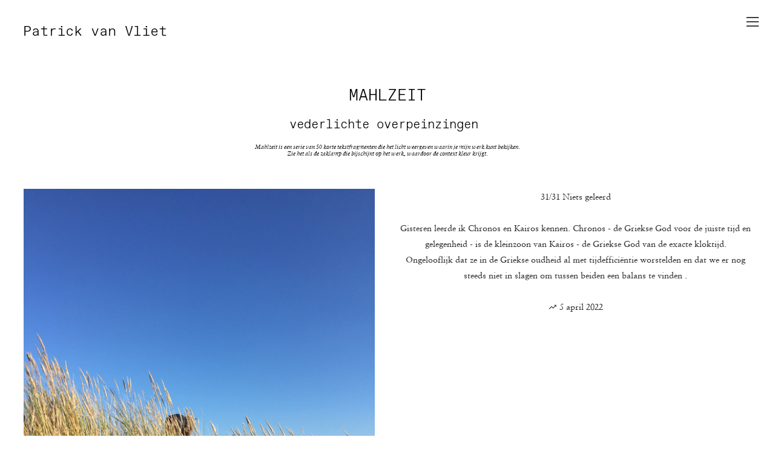

--- FILE ---
content_type: text/html; charset=UTF-8
request_url: https://patrickvanvliet.com/Mahlzeit
body_size: 60012
content:
<!DOCTYPE html>
<!-- 

        Running on cargo.site

-->
<html lang="en" data-predefined-style="true" data-css-presets="true" data-css-preset data-typography-preset>
	<head>
<script>
				var __cargo_context__ = 'live';
				var __cargo_js_ver__ = 'c=3521555348';
				var __cargo_maint__ = false;
				
				
			</script>
					<meta http-equiv="X-UA-Compatible" content="IE=edge,chrome=1">
		<meta http-equiv="Content-Type" content="text/html; charset=utf-8">
		<meta name="viewport" content="initial-scale=1.0, maximum-scale=1.0, user-scalable=no">
		
			<meta name="robots" content="index,follow">
		<title>Mahlzeit — patrickvanvlietdotcom</title>
		<meta name="description" content="MAHLZEIT vederlichte overpeinzingen  Mahlzeit is een serie van 50 korte tekstfragmenten die het licht weergeven waarin je mijn werk kunt...">
				<meta name="twitter:card" content="summary_large_image">
		<meta name="twitter:title" content="Mahlzeit — patrickvanvlietdotcom">
		<meta name="twitter:description" content="MAHLZEIT vederlichte overpeinzingen  Mahlzeit is een serie van 50 korte tekstfragmenten die het licht weergeven waarin je mijn werk kunt...">
		<meta name="twitter:image" content="https://freight.cargo.site/w/1000/i/146353ad255b2fc8d363d78e7c1c434fa611e7b6fe1508b551d4dfac742da43f/GeenTitel_18_Olieoppapier_50x65cm_2021.jpg">
		<meta property="og:locale" content="en_US">
		<meta property="og:title" content="Mahlzeit — patrickvanvlietdotcom">
		<meta property="og:description" content="MAHLZEIT vederlichte overpeinzingen  Mahlzeit is een serie van 50 korte tekstfragmenten die het licht weergeven waarin je mijn werk kunt...">
		<meta property="og:url" content="https://patrickvanvliet.com/Mahlzeit">
		<meta property="og:image" content="https://freight.cargo.site/w/1000/i/146353ad255b2fc8d363d78e7c1c434fa611e7b6fe1508b551d4dfac742da43f/GeenTitel_18_Olieoppapier_50x65cm_2021.jpg">
		<meta property="og:type" content="website">

		<link rel="preconnect" href="https://static.cargo.site" crossorigin>
		<link rel="preconnect" href="https://freight.cargo.site" crossorigin>
				<link rel="preconnect" href="https://type.cargo.site" crossorigin>

		<!--<link rel="preload" href="https://static.cargo.site/assets/social/IconFont-Regular-0.9.3.woff2" as="font" type="font/woff" crossorigin>-->

		

		<link href="https://static.cargo.site/favicon/favicon.ico" rel="shortcut icon">
		<link href="https://patrickvanvliet.com/rss" rel="alternate" type="application/rss+xml" title="patrickvanvlietdotcom feed">

		<link href="https://patrickvanvliet.com/stylesheet?c=3521555348&1697541021" id="member_stylesheet" rel="stylesheet" type="text/css" />
<style id="">@font-face{font-family:Icons;src:url(https://static.cargo.site/assets/social/IconFont-Regular-0.9.3.woff2);unicode-range:U+E000-E15C,U+F0000,U+FE0E}@font-face{font-family:Icons;src:url(https://static.cargo.site/assets/social/IconFont-Regular-0.9.3.woff2);font-weight:240;unicode-range:U+E000-E15C,U+F0000,U+FE0E}@font-face{font-family:Icons;src:url(https://static.cargo.site/assets/social/IconFont-Regular-0.9.3.woff2);unicode-range:U+E000-E15C,U+F0000,U+FE0E;font-weight:400}@font-face{font-family:Icons;src:url(https://static.cargo.site/assets/social/IconFont-Regular-0.9.3.woff2);unicode-range:U+E000-E15C,U+F0000,U+FE0E;font-weight:600}@font-face{font-family:Icons;src:url(https://static.cargo.site/assets/social/IconFont-Regular-0.9.3.woff2);unicode-range:U+E000-E15C,U+F0000,U+FE0E;font-weight:800}@font-face{font-family:Icons;src:url(https://static.cargo.site/assets/social/IconFont-Regular-0.9.3.woff2);unicode-range:U+E000-E15C,U+F0000,U+FE0E;font-style:italic}@font-face{font-family:Icons;src:url(https://static.cargo.site/assets/social/IconFont-Regular-0.9.3.woff2);unicode-range:U+E000-E15C,U+F0000,U+FE0E;font-weight:200;font-style:italic}@font-face{font-family:Icons;src:url(https://static.cargo.site/assets/social/IconFont-Regular-0.9.3.woff2);unicode-range:U+E000-E15C,U+F0000,U+FE0E;font-weight:400;font-style:italic}@font-face{font-family:Icons;src:url(https://static.cargo.site/assets/social/IconFont-Regular-0.9.3.woff2);unicode-range:U+E000-E15C,U+F0000,U+FE0E;font-weight:600;font-style:italic}@font-face{font-family:Icons;src:url(https://static.cargo.site/assets/social/IconFont-Regular-0.9.3.woff2);unicode-range:U+E000-E15C,U+F0000,U+FE0E;font-weight:800;font-style:italic}body.iconfont-loading,body.iconfont-loading *{color:transparent!important}body{-moz-osx-font-smoothing:grayscale;-webkit-font-smoothing:antialiased;-webkit-text-size-adjust:none}body.no-scroll{overflow:hidden}/*!
 * Content
 */.page{word-wrap:break-word}:focus{outline:0}.pointer-events-none{pointer-events:none}.pointer-events-auto{pointer-events:auto}.pointer-events-none .page_content .audio-player,.pointer-events-none .page_content .shop_product,.pointer-events-none .page_content a,.pointer-events-none .page_content audio,.pointer-events-none .page_content button,.pointer-events-none .page_content details,.pointer-events-none .page_content iframe,.pointer-events-none .page_content img,.pointer-events-none .page_content input,.pointer-events-none .page_content video{pointer-events:auto}.pointer-events-none .page_content *>a,.pointer-events-none .page_content>a{position:relative}s *{text-transform:inherit}#toolset{position:fixed;bottom:10px;right:10px;z-index:8}.mobile #toolset,.template_site_inframe #toolset{display:none}#toolset a{display:block;height:24px;width:24px;margin:0;padding:0;text-decoration:none;background:rgba(0,0,0,.2)}#toolset a:hover{background:rgba(0,0,0,.8)}[data-adminview] #toolset a,[data-adminview] #toolset_admin a{background:rgba(0,0,0,.04);pointer-events:none;cursor:default}#toolset_admin a:active{background:rgba(0,0,0,.7)}#toolset_admin a svg>*{transform:scale(1.1) translate(0,-.5px);transform-origin:50% 50%}#toolset_admin a svg{pointer-events:none;width:100%!important;height:auto!important}#following-container{overflow:auto;-webkit-overflow-scrolling:touch}#following-container iframe{height:100%;width:100%;position:absolute;top:0;left:0;right:0;bottom:0}:root{--following-width:-400px;--following-animation-duration:450ms}@keyframes following-open{0%{transform:translateX(0)}100%{transform:translateX(var(--following-width))}}@keyframes following-open-inverse{0%{transform:translateX(0)}100%{transform:translateX(calc(-1 * var(--following-width)))}}@keyframes following-close{0%{transform:translateX(var(--following-width))}100%{transform:translateX(0)}}@keyframes following-close-inverse{0%{transform:translateX(calc(-1 * var(--following-width)))}100%{transform:translateX(0)}}body.animate-left{animation:following-open var(--following-animation-duration);animation-fill-mode:both;animation-timing-function:cubic-bezier(.24,1,.29,1)}#following-container.animate-left{animation:following-close-inverse var(--following-animation-duration);animation-fill-mode:both;animation-timing-function:cubic-bezier(.24,1,.29,1)}#following-container.animate-left #following-frame{animation:following-close var(--following-animation-duration);animation-fill-mode:both;animation-timing-function:cubic-bezier(.24,1,.29,1)}body.animate-right{animation:following-close var(--following-animation-duration);animation-fill-mode:both;animation-timing-function:cubic-bezier(.24,1,.29,1)}#following-container.animate-right{animation:following-open-inverse var(--following-animation-duration);animation-fill-mode:both;animation-timing-function:cubic-bezier(.24,1,.29,1)}#following-container.animate-right #following-frame{animation:following-open var(--following-animation-duration);animation-fill-mode:both;animation-timing-function:cubic-bezier(.24,1,.29,1)}.slick-slider{position:relative;display:block;-moz-box-sizing:border-box;box-sizing:border-box;-webkit-user-select:none;-moz-user-select:none;-ms-user-select:none;user-select:none;-webkit-touch-callout:none;-khtml-user-select:none;-ms-touch-action:pan-y;touch-action:pan-y;-webkit-tap-highlight-color:transparent}.slick-list{position:relative;display:block;overflow:hidden;margin:0;padding:0}.slick-list:focus{outline:0}.slick-list.dragging{cursor:pointer;cursor:hand}.slick-slider .slick-list,.slick-slider .slick-track{transform:translate3d(0,0,0);will-change:transform}.slick-track{position:relative;top:0;left:0;display:block}.slick-track:after,.slick-track:before{display:table;content:'';width:1px;height:1px;margin-top:-1px;margin-left:-1px}.slick-track:after{clear:both}.slick-loading .slick-track{visibility:hidden}.slick-slide{display:none;float:left;height:100%;min-height:1px}[dir=rtl] .slick-slide{float:right}.content .slick-slide img{display:inline-block}.content .slick-slide img:not(.image-zoom){cursor:pointer}.content .scrub .slick-list,.content .scrub .slick-slide img:not(.image-zoom){cursor:ew-resize}body.slideshow-scrub-dragging *{cursor:ew-resize!important}.content .slick-slide img:not([src]),.content .slick-slide img[src='']{width:100%;height:auto}.slick-slide.slick-loading img{display:none}.slick-slide.dragging img{pointer-events:none}.slick-initialized .slick-slide{display:block}.slick-loading .slick-slide{visibility:hidden}.slick-vertical .slick-slide{display:block;height:auto;border:1px solid transparent}.slick-arrow.slick-hidden{display:none}.slick-arrow{position:absolute;z-index:9;width:0;top:0;height:100%;cursor:pointer;will-change:opacity;-webkit-transition:opacity 333ms cubic-bezier(.4,0,.22,1);transition:opacity 333ms cubic-bezier(.4,0,.22,1)}.slick-arrow.hidden{opacity:0}.slick-arrow svg{position:absolute;width:36px;height:36px;top:0;left:0;right:0;bottom:0;margin:auto;transform:translate(.25px,.25px)}.slick-arrow svg.right-arrow{transform:translate(.25px,.25px) scaleX(-1)}.slick-arrow svg:active{opacity:.75}.slick-arrow svg .arrow-shape{fill:none!important;stroke:#fff;stroke-linecap:square}.slick-arrow svg .arrow-outline{fill:none!important;stroke-width:2.5px;stroke:rgba(0,0,0,.6);stroke-linecap:square}.slick-arrow.slick-next{right:0;text-align:right}.slick-next svg,.wallpaper-navigation .slick-next svg{margin-right:10px}.mobile .slick-next svg{margin-right:10px}.slick-arrow.slick-prev{text-align:left}.slick-prev svg,.wallpaper-navigation .slick-prev svg{margin-left:10px}.mobile .slick-prev svg{margin-left:10px}.loading_animation{display:none;vertical-align:middle;z-index:15;line-height:0;pointer-events:none;border-radius:100%}.loading_animation.hidden{display:none}.loading_animation.pulsing{opacity:0;display:inline-block;animation-delay:.1s;-webkit-animation-delay:.1s;-moz-animation-delay:.1s;animation-duration:12s;animation-iteration-count:infinite;animation:fade-pulse-in .5s ease-in-out;-moz-animation:fade-pulse-in .5s ease-in-out;-webkit-animation:fade-pulse-in .5s ease-in-out;-webkit-animation-fill-mode:forwards;-moz-animation-fill-mode:forwards;animation-fill-mode:forwards}.loading_animation.pulsing.no-delay{animation-delay:0s;-webkit-animation-delay:0s;-moz-animation-delay:0s}.loading_animation div{border-radius:100%}.loading_animation div svg{max-width:100%;height:auto}.loading_animation div,.loading_animation div svg{width:20px;height:20px}.loading_animation.full-width svg{width:100%;height:auto}.loading_animation.full-width.big svg{width:100px;height:100px}.loading_animation div svg>*{fill:#ccc}.loading_animation div{-webkit-animation:spin-loading 12s ease-out;-webkit-animation-iteration-count:infinite;-moz-animation:spin-loading 12s ease-out;-moz-animation-iteration-count:infinite;animation:spin-loading 12s ease-out;animation-iteration-count:infinite}.loading_animation.hidden{display:none}[data-backdrop] .loading_animation{position:absolute;top:15px;left:15px;z-index:99}.loading_animation.position-absolute.middle{top:calc(50% - 10px);left:calc(50% - 10px)}.loading_animation.position-absolute.topleft{top:0;left:0}.loading_animation.position-absolute.middleright{top:calc(50% - 10px);right:1rem}.loading_animation.position-absolute.middleleft{top:calc(50% - 10px);left:1rem}.loading_animation.gray div svg>*{fill:#999}.loading_animation.gray-dark div svg>*{fill:#666}.loading_animation.gray-darker div svg>*{fill:#555}.loading_animation.gray-light div svg>*{fill:#ccc}.loading_animation.white div svg>*{fill:rgba(255,255,255,.85)}.loading_animation.blue div svg>*{fill:#698fff}.loading_animation.inline{display:inline-block;margin-bottom:.5ex}.loading_animation.inline.left{margin-right:.5ex}@-webkit-keyframes fade-pulse-in{0%{opacity:0}50%{opacity:.5}100%{opacity:1}}@-moz-keyframes fade-pulse-in{0%{opacity:0}50%{opacity:.5}100%{opacity:1}}@keyframes fade-pulse-in{0%{opacity:0}50%{opacity:.5}100%{opacity:1}}@-webkit-keyframes pulsate{0%{opacity:1}50%{opacity:0}100%{opacity:1}}@-moz-keyframes pulsate{0%{opacity:1}50%{opacity:0}100%{opacity:1}}@keyframes pulsate{0%{opacity:1}50%{opacity:0}100%{opacity:1}}@-webkit-keyframes spin-loading{0%{transform:rotate(0)}9%{transform:rotate(1050deg)}18%{transform:rotate(-1090deg)}20%{transform:rotate(-1080deg)}23%{transform:rotate(-1080deg)}28%{transform:rotate(-1095deg)}29%{transform:rotate(-1065deg)}34%{transform:rotate(-1080deg)}35%{transform:rotate(-1050deg)}40%{transform:rotate(-1065deg)}41%{transform:rotate(-1035deg)}44%{transform:rotate(-1035deg)}47%{transform:rotate(-2160deg)}50%{transform:rotate(-2160deg)}56%{transform:rotate(45deg)}60%{transform:rotate(45deg)}80%{transform:rotate(6120deg)}100%{transform:rotate(0)}}@keyframes spin-loading{0%{transform:rotate(0)}9%{transform:rotate(1050deg)}18%{transform:rotate(-1090deg)}20%{transform:rotate(-1080deg)}23%{transform:rotate(-1080deg)}28%{transform:rotate(-1095deg)}29%{transform:rotate(-1065deg)}34%{transform:rotate(-1080deg)}35%{transform:rotate(-1050deg)}40%{transform:rotate(-1065deg)}41%{transform:rotate(-1035deg)}44%{transform:rotate(-1035deg)}47%{transform:rotate(-2160deg)}50%{transform:rotate(-2160deg)}56%{transform:rotate(45deg)}60%{transform:rotate(45deg)}80%{transform:rotate(6120deg)}100%{transform:rotate(0)}}[grid-row]{align-items:flex-start;box-sizing:border-box;display:-webkit-box;display:-webkit-flex;display:-ms-flexbox;display:flex;-webkit-flex-wrap:wrap;-ms-flex-wrap:wrap;flex-wrap:wrap}[grid-col]{box-sizing:border-box}[grid-row] [grid-col].empty:after{content:"\0000A0";cursor:text}body.mobile[data-adminview=content-editproject] [grid-row] [grid-col].empty:after{display:none}[grid-col=auto]{-webkit-box-flex:1;-webkit-flex:1;-ms-flex:1;flex:1}[grid-col=x12]{width:100%}[grid-col=x11]{width:50%}[grid-col=x10]{width:33.33%}[grid-col=x9]{width:25%}[grid-col=x8]{width:20%}[grid-col=x7]{width:16.666666667%}[grid-col=x6]{width:14.285714286%}[grid-col=x5]{width:12.5%}[grid-col=x4]{width:11.111111111%}[grid-col=x3]{width:10%}[grid-col=x2]{width:9.090909091%}[grid-col=x1]{width:8.333333333%}[grid-col="1"]{width:8.33333%}[grid-col="2"]{width:16.66667%}[grid-col="3"]{width:25%}[grid-col="4"]{width:33.33333%}[grid-col="5"]{width:41.66667%}[grid-col="6"]{width:50%}[grid-col="7"]{width:58.33333%}[grid-col="8"]{width:66.66667%}[grid-col="9"]{width:75%}[grid-col="10"]{width:83.33333%}[grid-col="11"]{width:91.66667%}[grid-col="12"]{width:100%}body.mobile [grid-responsive] [grid-col]{width:100%;-webkit-box-flex:none;-webkit-flex:none;-ms-flex:none;flex:none}[data-ce-host=true][contenteditable=true] [grid-pad]{pointer-events:none}[data-ce-host=true][contenteditable=true] [grid-pad]>*{pointer-events:auto}[grid-pad="0"]{padding:0}[grid-pad="0.25"]{padding:.125rem}[grid-pad="0.5"]{padding:.25rem}[grid-pad="0.75"]{padding:.375rem}[grid-pad="1"]{padding:.5rem}[grid-pad="1.25"]{padding:.625rem}[grid-pad="1.5"]{padding:.75rem}[grid-pad="1.75"]{padding:.875rem}[grid-pad="2"]{padding:1rem}[grid-pad="2.5"]{padding:1.25rem}[grid-pad="3"]{padding:1.5rem}[grid-pad="3.5"]{padding:1.75rem}[grid-pad="4"]{padding:2rem}[grid-pad="5"]{padding:2.5rem}[grid-pad="6"]{padding:3rem}[grid-pad="7"]{padding:3.5rem}[grid-pad="8"]{padding:4rem}[grid-pad="9"]{padding:4.5rem}[grid-pad="10"]{padding:5rem}[grid-gutter="0"]{margin:0}[grid-gutter="0.5"]{margin:-.25rem}[grid-gutter="1"]{margin:-.5rem}[grid-gutter="1.5"]{margin:-.75rem}[grid-gutter="2"]{margin:-1rem}[grid-gutter="2.5"]{margin:-1.25rem}[grid-gutter="3"]{margin:-1.5rem}[grid-gutter="3.5"]{margin:-1.75rem}[grid-gutter="4"]{margin:-2rem}[grid-gutter="5"]{margin:-2.5rem}[grid-gutter="6"]{margin:-3rem}[grid-gutter="7"]{margin:-3.5rem}[grid-gutter="8"]{margin:-4rem}[grid-gutter="10"]{margin:-5rem}[grid-gutter="12"]{margin:-6rem}[grid-gutter="14"]{margin:-7rem}[grid-gutter="16"]{margin:-8rem}[grid-gutter="18"]{margin:-9rem}[grid-gutter="20"]{margin:-10rem}small{max-width:100%;text-decoration:inherit}img:not([src]),img[src='']{outline:1px solid rgba(177,177,177,.4);outline-offset:-1px;content:url([data-uri])}img.image-zoom{cursor:-webkit-zoom-in;cursor:-moz-zoom-in;cursor:zoom-in}#imprimatur{color:#333;font-size:10px;font-family:-apple-system,BlinkMacSystemFont,"Segoe UI",Roboto,Oxygen,Ubuntu,Cantarell,"Open Sans","Helvetica Neue",sans-serif,"Sans Serif",Icons;/*!System*/position:fixed;opacity:.3;right:-28px;bottom:160px;transform:rotate(270deg);-ms-transform:rotate(270deg);-webkit-transform:rotate(270deg);z-index:8;text-transform:uppercase;color:#999;opacity:.5;padding-bottom:2px;text-decoration:none}.mobile #imprimatur{display:none}bodycopy cargo-link a{font-family:-apple-system,BlinkMacSystemFont,"Segoe UI",Roboto,Oxygen,Ubuntu,Cantarell,"Open Sans","Helvetica Neue",sans-serif,"Sans Serif",Icons;/*!System*/font-size:12px;font-style:normal;font-weight:400;transform:rotate(270deg);text-decoration:none;position:fixed!important;right:-27px;bottom:100px;text-decoration:none;letter-spacing:normal;background:0 0;border:0;border-bottom:0;outline:0}/*! PhotoSwipe Default UI CSS by Dmitry Semenov | photoswipe.com | MIT license */.pswp--has_mouse .pswp__button--arrow--left,.pswp--has_mouse .pswp__button--arrow--right,.pswp__ui{visibility:visible}.pswp--minimal--dark .pswp__top-bar,.pswp__button{background:0 0}.pswp,.pswp__bg,.pswp__container,.pswp__img--placeholder,.pswp__zoom-wrap,.quick-view-navigation{-webkit-backface-visibility:hidden}.pswp__button{cursor:pointer;opacity:1;-webkit-appearance:none;transition:opacity .2s;-webkit-box-shadow:none;box-shadow:none}.pswp__button-close>svg{top:10px;right:10px;margin-left:auto}.pswp--touch .quick-view-navigation{display:none}.pswp__ui{-webkit-font-smoothing:auto;opacity:1;z-index:1550}.quick-view-navigation{will-change:opacity;-webkit-transition:opacity 333ms cubic-bezier(.4,0,.22,1);transition:opacity 333ms cubic-bezier(.4,0,.22,1)}.quick-view-navigation .pswp__group .pswp__button{pointer-events:auto}.pswp__button>svg{position:absolute;width:36px;height:36px}.quick-view-navigation .pswp__group:active svg{opacity:.75}.pswp__button svg .shape-shape{fill:#fff}.pswp__button svg .shape-outline{fill:#000}.pswp__button-prev>svg{top:0;bottom:0;left:10px;margin:auto}.pswp__button-next>svg{top:0;bottom:0;right:10px;margin:auto}.quick-view-navigation .pswp__group .pswp__button-prev{position:absolute;left:0;top:0;width:0;height:100%}.quick-view-navigation .pswp__group .pswp__button-next{position:absolute;right:0;top:0;width:0;height:100%}.quick-view-navigation .close-button,.quick-view-navigation .left-arrow,.quick-view-navigation .right-arrow{transform:translate(.25px,.25px)}.quick-view-navigation .right-arrow{transform:translate(.25px,.25px) scaleX(-1)}.pswp__button svg .shape-outline{fill:transparent!important;stroke:#000;stroke-width:2.5px;stroke-linecap:square}.pswp__button svg .shape-shape{fill:transparent!important;stroke:#fff;stroke-width:1.5px;stroke-linecap:square}.pswp__bg,.pswp__scroll-wrap,.pswp__zoom-wrap{width:100%;position:absolute}.quick-view-navigation .pswp__group .pswp__button-close{margin:0}.pswp__container,.pswp__item,.pswp__zoom-wrap{right:0;bottom:0;top:0;position:absolute;left:0}.pswp__ui--hidden .pswp__button{opacity:.001}.pswp__ui--hidden .pswp__button,.pswp__ui--hidden .pswp__button *{pointer-events:none}.pswp .pswp__ui.pswp__ui--displaynone{display:none}.pswp__element--disabled{display:none!important}/*! PhotoSwipe main CSS by Dmitry Semenov | photoswipe.com | MIT license */.pswp{position:fixed;display:none;height:100%;width:100%;top:0;left:0;right:0;bottom:0;margin:auto;-ms-touch-action:none;touch-action:none;z-index:9999999;-webkit-text-size-adjust:100%;line-height:initial;letter-spacing:initial;outline:0}.pswp img{max-width:none}.pswp--zoom-disabled .pswp__img{cursor:default!important}.pswp--animate_opacity{opacity:.001;will-change:opacity;-webkit-transition:opacity 333ms cubic-bezier(.4,0,.22,1);transition:opacity 333ms cubic-bezier(.4,0,.22,1)}.pswp--open{display:block}.pswp--zoom-allowed .pswp__img{cursor:-webkit-zoom-in;cursor:-moz-zoom-in;cursor:zoom-in}.pswp--zoomed-in .pswp__img{cursor:-webkit-grab;cursor:-moz-grab;cursor:grab}.pswp--dragging .pswp__img{cursor:-webkit-grabbing;cursor:-moz-grabbing;cursor:grabbing}.pswp__bg{left:0;top:0;height:100%;opacity:0;transform:translateZ(0);will-change:opacity}.pswp__scroll-wrap{left:0;top:0;height:100%}.pswp__container,.pswp__zoom-wrap{-ms-touch-action:none;touch-action:none}.pswp__container,.pswp__img{-webkit-user-select:none;-moz-user-select:none;-ms-user-select:none;user-select:none;-webkit-tap-highlight-color:transparent;-webkit-touch-callout:none}.pswp__zoom-wrap{-webkit-transform-origin:left top;-ms-transform-origin:left top;transform-origin:left top;-webkit-transition:-webkit-transform 222ms cubic-bezier(.4,0,.22,1);transition:transform 222ms cubic-bezier(.4,0,.22,1)}.pswp__bg{-webkit-transition:opacity 222ms cubic-bezier(.4,0,.22,1);transition:opacity 222ms cubic-bezier(.4,0,.22,1)}.pswp--animated-in .pswp__bg,.pswp--animated-in .pswp__zoom-wrap{-webkit-transition:none;transition:none}.pswp--hide-overflow .pswp__scroll-wrap,.pswp--hide-overflow.pswp{overflow:hidden}.pswp__img{position:absolute;width:auto;height:auto;top:0;left:0}.pswp__img--placeholder--blank{background:#222}.pswp--ie .pswp__img{width:100%!important;height:auto!important;left:0;top:0}.pswp__ui--idle{opacity:0}.pswp__error-msg{position:absolute;left:0;top:50%;width:100%;text-align:center;font-size:14px;line-height:16px;margin-top:-8px;color:#ccc}.pswp__error-msg a{color:#ccc;text-decoration:underline}.pswp__error-msg{font-family:-apple-system,BlinkMacSystemFont,"Segoe UI",Roboto,Oxygen,Ubuntu,Cantarell,"Open Sans","Helvetica Neue",sans-serif}.quick-view.mouse-down .iframe-item{pointer-events:none!important}.quick-view-caption-positioner{pointer-events:none;width:100%;height:100%}.quick-view-caption-wrapper{margin:auto;position:absolute;bottom:0;left:0;right:0}.quick-view-horizontal-align-left .quick-view-caption-wrapper{margin-left:0}.quick-view-horizontal-align-right .quick-view-caption-wrapper{margin-right:0}[data-quick-view-caption]{transition:.1s opacity ease-in-out;position:absolute;bottom:0;left:0;right:0}.quick-view-horizontal-align-left [data-quick-view-caption]{text-align:left}.quick-view-horizontal-align-right [data-quick-view-caption]{text-align:right}.quick-view-caption{transition:.1s opacity ease-in-out}.quick-view-caption>*{display:inline-block}.quick-view-caption *{pointer-events:auto}.quick-view-caption.hidden{opacity:0}.shop_product .dropdown_wrapper{flex:0 0 100%;position:relative}.shop_product select{appearance:none;-moz-appearance:none;-webkit-appearance:none;outline:0;-webkit-font-smoothing:antialiased;-moz-osx-font-smoothing:grayscale;cursor:pointer;border-radius:0;white-space:nowrap;overflow:hidden!important;text-overflow:ellipsis}.shop_product select.dropdown::-ms-expand{display:none}.shop_product a{cursor:pointer;border-bottom:none;text-decoration:none}.shop_product a.out-of-stock{pointer-events:none}body.audio-player-dragging *{cursor:ew-resize!important}.audio-player{display:inline-flex;flex:1 0 calc(100% - 2px);width:calc(100% - 2px)}.audio-player .button{height:100%;flex:0 0 3.3rem;display:flex}.audio-player .separator{left:3.3rem;height:100%}.audio-player .buffer{width:0%;height:100%;transition:left .3s linear,width .3s linear}.audio-player.seeking .buffer{transition:left 0s,width 0s}.audio-player.seeking{user-select:none;-webkit-user-select:none;cursor:ew-resize}.audio-player.seeking *{user-select:none;-webkit-user-select:none;cursor:ew-resize}.audio-player .bar{overflow:hidden;display:flex;justify-content:space-between;align-content:center;flex-grow:1}.audio-player .progress{width:0%;height:100%;transition:width .3s linear}.audio-player.seeking .progress{transition:width 0s}.audio-player .pause,.audio-player .play{cursor:pointer;height:100%}.audio-player .note-icon{margin:auto 0;order:2;flex:0 1 auto}.audio-player .title{white-space:nowrap;overflow:hidden;text-overflow:ellipsis;pointer-events:none;user-select:none;padding:.5rem 0 .5rem 1rem;margin:auto auto auto 0;flex:0 3 auto;min-width:0;width:100%}.audio-player .total-time{flex:0 1 auto;margin:auto 0}.audio-player .current-time,.audio-player .play-text{flex:0 1 auto;margin:auto 0}.audio-player .stream-anim{user-select:none;margin:auto auto auto 0}.audio-player .stream-anim span{display:inline-block}.audio-player .buffer,.audio-player .current-time,.audio-player .note-svg,.audio-player .play-text,.audio-player .separator,.audio-player .total-time{user-select:none;pointer-events:none}.audio-player .buffer,.audio-player .play-text,.audio-player .progress{position:absolute}.audio-player,.audio-player .bar,.audio-player .button,.audio-player .current-time,.audio-player .note-icon,.audio-player .pause,.audio-player .play,.audio-player .total-time{position:relative}body.mobile .audio-player,body.mobile .audio-player *{-webkit-touch-callout:none}#standalone-admin-frame{border:0;width:400px;position:absolute;right:0;top:0;height:100vh;z-index:99}body[standalone-admin=true] #standalone-admin-frame{transform:translate(0,0)}body[standalone-admin=true] .main_container{width:calc(100% - 400px)}body[standalone-admin=false] #standalone-admin-frame{transform:translate(100%,0)}body[standalone-admin=false] .main_container{width:100%}.toggle_standaloneAdmin{position:fixed;top:0;right:400px;height:40px;width:40px;z-index:999;cursor:pointer;background-color:rgba(0,0,0,.4)}.toggle_standaloneAdmin:active{opacity:.7}body[standalone-admin=false] .toggle_standaloneAdmin{right:0}.toggle_standaloneAdmin *{color:#fff;fill:#fff}.toggle_standaloneAdmin svg{padding:6px;width:100%;height:100%;opacity:.85}body[standalone-admin=false] .toggle_standaloneAdmin #close,body[standalone-admin=true] .toggle_standaloneAdmin #backdropsettings{display:none}.toggle_standaloneAdmin>div{width:100%;height:100%}#admin_toggle_button{position:fixed;top:50%;transform:translate(0,-50%);right:400px;height:36px;width:12px;z-index:999;cursor:pointer;background-color:rgba(0,0,0,.09);padding-left:2px;margin-right:5px}#admin_toggle_button .bar{content:'';background:rgba(0,0,0,.09);position:fixed;width:5px;bottom:0;top:0;z-index:10}#admin_toggle_button:active{background:rgba(0,0,0,.065)}#admin_toggle_button *{color:#fff;fill:#fff}#admin_toggle_button svg{padding:0;width:16px;height:36px;margin-left:1px;opacity:1}#admin_toggle_button svg *{fill:#fff;opacity:1}#admin_toggle_button[data-state=closed] .toggle_admin_close{display:none}#admin_toggle_button[data-state=closed],#admin_toggle_button[data-state=closed] .toggle_admin_open{width:20px;cursor:pointer;margin:0}#admin_toggle_button[data-state=closed] svg{margin-left:2px}#admin_toggle_button[data-state=open] .toggle_admin_open{display:none}select,select *{text-rendering:auto!important}b b{font-weight:inherit}*{-webkit-box-sizing:border-box;-moz-box-sizing:border-box;box-sizing:border-box}customhtml>*{position:relative;z-index:10}body,html{min-height:100vh;margin:0;padding:0}html{touch-action:manipulation;position:relative;background-color:#fff}.main_container{min-height:100vh;width:100%;overflow:hidden}.container{display:-webkit-box;display:-webkit-flex;display:-moz-box;display:-ms-flexbox;display:flex;-webkit-flex-wrap:wrap;-moz-flex-wrap:wrap;-ms-flex-wrap:wrap;flex-wrap:wrap;max-width:100%;width:100%;overflow:visible}.container{align-items:flex-start;-webkit-align-items:flex-start}.page{z-index:2}.page ul li>text-limit{display:block}.content,.content_container,.pinned{-webkit-flex:1 0 auto;-moz-flex:1 0 auto;-ms-flex:1 0 auto;flex:1 0 auto;max-width:100%}.content_container{width:100%}.content_container.full_height{min-height:100vh}.page_background{position:absolute;top:0;left:0;width:100%;height:100%}.page_container{position:relative;overflow:visible;width:100%}.backdrop{position:absolute;top:0;z-index:1;width:100%;height:100%;max-height:100vh}.backdrop>div{position:absolute;top:0;left:0;width:100%;height:100%;-webkit-backface-visibility:hidden;backface-visibility:hidden;transform:translate3d(0,0,0);contain:strict}[data-backdrop].backdrop>div[data-overflowing]{max-height:100vh;position:absolute;top:0;left:0}body.mobile [split-responsive]{display:flex;flex-direction:column}body.mobile [split-responsive] .container{width:100%;order:2}body.mobile [split-responsive] .backdrop{position:relative;height:50vh;width:100%;order:1}body.mobile [split-responsive] [data-auxiliary].backdrop{position:absolute;height:50vh;width:100%;order:1}.page{position:relative;z-index:2}img[data-align=left]{float:left}img[data-align=right]{float:right}[data-rotation]{transform-origin:center center}.content .page_content:not([contenteditable=true]) [data-draggable]{pointer-events:auto!important;backface-visibility:hidden}.preserve-3d{-moz-transform-style:preserve-3d;transform-style:preserve-3d}.content .page_content:not([contenteditable=true]) [data-draggable] iframe{pointer-events:none!important}.dragging-active iframe{pointer-events:none!important}.content .page_content:not([contenteditable=true]) [data-draggable]:active{opacity:1}.content .scroll-transition-fade{transition:transform 1s ease-in-out,opacity .8s ease-in-out}.content .scroll-transition-fade.below-viewport{opacity:0;transform:translateY(40px)}.mobile.full_width .page_container:not([split-layout]) .container_width{width:100%}[data-view=pinned_bottom] .bottom_pin_invisibility{visibility:hidden}.pinned{position:relative;width:100%}.pinned .page_container.accommodate:not(.fixed):not(.overlay){z-index:2}.pinned .page_container.overlay{position:absolute;z-index:4}.pinned .page_container.overlay.fixed{position:fixed}.pinned .page_container.overlay.fixed .page{max-height:100vh;-webkit-overflow-scrolling:touch}.pinned .page_container.overlay.fixed .page.allow-scroll{overflow-y:auto;overflow-x:hidden}.pinned .page_container.overlay.fixed .page.allow-scroll{align-items:flex-start;-webkit-align-items:flex-start}.pinned .page_container .page.allow-scroll::-webkit-scrollbar{width:0;background:0 0;display:none}.pinned.pinned_top .page_container.overlay{left:0;top:0}.pinned.pinned_bottom .page_container.overlay{left:0;bottom:0}div[data-container=set]:empty{margin-top:1px}.thumbnails{position:relative;z-index:1}[thumbnails=grid]{align-items:baseline}[thumbnails=justify] .thumbnail{box-sizing:content-box}[thumbnails][data-padding-zero] .thumbnail{margin-bottom:-1px}[thumbnails=montessori] .thumbnail{pointer-events:auto;position:absolute}[thumbnails] .thumbnail>a{display:block;text-decoration:none}[thumbnails=montessori]{height:0}[thumbnails][data-resizing],[thumbnails][data-resizing] *{cursor:nwse-resize}[thumbnails] .thumbnail .resize-handle{cursor:nwse-resize;width:26px;height:26px;padding:5px;position:absolute;opacity:.75;right:-1px;bottom:-1px;z-index:100}[thumbnails][data-resizing] .resize-handle{display:none}[thumbnails] .thumbnail .resize-handle svg{position:absolute;top:0;left:0}[thumbnails] .thumbnail .resize-handle:hover{opacity:1}[data-can-move].thumbnail .resize-handle svg .resize_path_outline{fill:#fff}[data-can-move].thumbnail .resize-handle svg .resize_path{fill:#000}[thumbnails=montessori] .thumbnail_sizer{height:0;width:100%;position:relative;padding-bottom:100%;pointer-events:none}[thumbnails] .thumbnail img{display:block;min-height:3px;margin-bottom:0}[thumbnails] .thumbnail img:not([src]),img[src=""]{margin:0!important;width:100%;min-height:3px;height:100%!important;position:absolute}[aspect-ratio="1x1"].thumb_image{height:0;padding-bottom:100%;overflow:hidden}[aspect-ratio="4x3"].thumb_image{height:0;padding-bottom:75%;overflow:hidden}[aspect-ratio="16x9"].thumb_image{height:0;padding-bottom:56.25%;overflow:hidden}[thumbnails] .thumb_image{width:100%;position:relative}[thumbnails][thumbnail-vertical-align=top]{align-items:flex-start}[thumbnails][thumbnail-vertical-align=middle]{align-items:center}[thumbnails][thumbnail-vertical-align=bottom]{align-items:baseline}[thumbnails][thumbnail-horizontal-align=left]{justify-content:flex-start}[thumbnails][thumbnail-horizontal-align=middle]{justify-content:center}[thumbnails][thumbnail-horizontal-align=right]{justify-content:flex-end}.thumb_image.default_image>svg{position:absolute;top:0;left:0;bottom:0;right:0;width:100%;height:100%}.thumb_image.default_image{outline:1px solid #ccc;outline-offset:-1px;position:relative}.mobile.full_width [data-view=Thumbnail] .thumbnails_width{width:100%}.content [data-draggable] a:active,.content [data-draggable] img:active{opacity:initial}.content .draggable-dragging{opacity:initial}[data-draggable].draggable_visible{visibility:visible}[data-draggable].draggable_hidden{visibility:hidden}.gallery_card [data-draggable],.marquee [data-draggable]{visibility:inherit}[data-draggable]{visibility:visible;background-color:rgba(0,0,0,.003)}#site_menu_panel_container .image-gallery:not(.initialized){height:0;padding-bottom:100%;min-height:initial}.image-gallery:not(.initialized){min-height:100vh;visibility:hidden;width:100%}.image-gallery .gallery_card img{display:block;width:100%;height:auto}.image-gallery .gallery_card{transform-origin:center}.image-gallery .gallery_card.dragging{opacity:.1;transform:initial!important}.image-gallery:not([image-gallery=slideshow]) .gallery_card iframe:only-child,.image-gallery:not([image-gallery=slideshow]) .gallery_card video:only-child{width:100%;height:100%;top:0;left:0;position:absolute}.image-gallery[image-gallery=slideshow] .gallery_card video[muted][autoplay]:not([controls]),.image-gallery[image-gallery=slideshow] .gallery_card video[muted][data-autoplay]:not([controls]){pointer-events:none}.image-gallery [image-gallery-pad="0"] video:only-child{object-fit:cover;height:calc(100% + 1px)}div.image-gallery>a,div.image-gallery>iframe,div.image-gallery>img,div.image-gallery>video{display:none}[image-gallery-row]{align-items:flex-start;box-sizing:border-box;display:-webkit-box;display:-webkit-flex;display:-ms-flexbox;display:flex;-webkit-flex-wrap:wrap;-ms-flex-wrap:wrap;flex-wrap:wrap}.image-gallery .gallery_card_image{width:100%;position:relative}[data-predefined-style=true] .image-gallery a.gallery_card{display:block;border:none}[image-gallery-col]{box-sizing:border-box}[image-gallery-col=x12]{width:100%}[image-gallery-col=x11]{width:50%}[image-gallery-col=x10]{width:33.33%}[image-gallery-col=x9]{width:25%}[image-gallery-col=x8]{width:20%}[image-gallery-col=x7]{width:16.666666667%}[image-gallery-col=x6]{width:14.285714286%}[image-gallery-col=x5]{width:12.5%}[image-gallery-col=x4]{width:11.111111111%}[image-gallery-col=x3]{width:10%}[image-gallery-col=x2]{width:9.090909091%}[image-gallery-col=x1]{width:8.333333333%}.content .page_content [image-gallery-pad].image-gallery{pointer-events:none}.content .page_content [image-gallery-pad].image-gallery .gallery_card_image>*,.content .page_content [image-gallery-pad].image-gallery .gallery_image_caption{pointer-events:auto}.content .page_content [image-gallery-pad="0"]{padding:0}.content .page_content [image-gallery-pad="0.25"]{padding:.125rem}.content .page_content [image-gallery-pad="0.5"]{padding:.25rem}.content .page_content [image-gallery-pad="0.75"]{padding:.375rem}.content .page_content [image-gallery-pad="1"]{padding:.5rem}.content .page_content [image-gallery-pad="1.25"]{padding:.625rem}.content .page_content [image-gallery-pad="1.5"]{padding:.75rem}.content .page_content [image-gallery-pad="1.75"]{padding:.875rem}.content .page_content [image-gallery-pad="2"]{padding:1rem}.content .page_content [image-gallery-pad="2.5"]{padding:1.25rem}.content .page_content [image-gallery-pad="3"]{padding:1.5rem}.content .page_content [image-gallery-pad="3.5"]{padding:1.75rem}.content .page_content [image-gallery-pad="4"]{padding:2rem}.content .page_content [image-gallery-pad="5"]{padding:2.5rem}.content .page_content [image-gallery-pad="6"]{padding:3rem}.content .page_content [image-gallery-pad="7"]{padding:3.5rem}.content .page_content [image-gallery-pad="8"]{padding:4rem}.content .page_content [image-gallery-pad="9"]{padding:4.5rem}.content .page_content [image-gallery-pad="10"]{padding:5rem}.content .page_content [image-gallery-gutter="0"]{margin:0}.content .page_content [image-gallery-gutter="0.5"]{margin:-.25rem}.content .page_content [image-gallery-gutter="1"]{margin:-.5rem}.content .page_content [image-gallery-gutter="1.5"]{margin:-.75rem}.content .page_content [image-gallery-gutter="2"]{margin:-1rem}.content .page_content [image-gallery-gutter="2.5"]{margin:-1.25rem}.content .page_content [image-gallery-gutter="3"]{margin:-1.5rem}.content .page_content [image-gallery-gutter="3.5"]{margin:-1.75rem}.content .page_content [image-gallery-gutter="4"]{margin:-2rem}.content .page_content [image-gallery-gutter="5"]{margin:-2.5rem}.content .page_content [image-gallery-gutter="6"]{margin:-3rem}.content .page_content [image-gallery-gutter="7"]{margin:-3.5rem}.content .page_content [image-gallery-gutter="8"]{margin:-4rem}.content .page_content [image-gallery-gutter="10"]{margin:-5rem}.content .page_content [image-gallery-gutter="12"]{margin:-6rem}.content .page_content [image-gallery-gutter="14"]{margin:-7rem}.content .page_content [image-gallery-gutter="16"]{margin:-8rem}.content .page_content [image-gallery-gutter="18"]{margin:-9rem}.content .page_content [image-gallery-gutter="20"]{margin:-10rem}[image-gallery=slideshow]:not(.initialized)>*{min-height:1px;opacity:0;min-width:100%}[image-gallery=slideshow][data-constrained-by=height] [image-gallery-vertical-align].slick-track{align-items:flex-start}[image-gallery=slideshow] img.image-zoom:active{opacity:initial}[image-gallery=slideshow].slick-initialized .gallery_card{pointer-events:none}[image-gallery=slideshow].slick-initialized .gallery_card.slick-current{pointer-events:auto}[image-gallery=slideshow] .gallery_card:not(.has_caption){line-height:0}.content .page_content [image-gallery=slideshow].image-gallery>*{pointer-events:auto}.content [image-gallery=slideshow].image-gallery.slick-initialized .gallery_card{overflow:hidden;margin:0;display:flex;flex-flow:row wrap;flex-shrink:0}.content [image-gallery=slideshow].image-gallery.slick-initialized .gallery_card.slick-current{overflow:visible}[image-gallery=slideshow] .gallery_image_caption{opacity:1;transition:opacity .3s;-webkit-transition:opacity .3s;width:100%;margin-left:auto;margin-right:auto;clear:both}[image-gallery-horizontal-align=left] .gallery_image_caption{text-align:left}[image-gallery-horizontal-align=middle] .gallery_image_caption{text-align:center}[image-gallery-horizontal-align=right] .gallery_image_caption{text-align:right}[image-gallery=slideshow][data-slideshow-in-transition] .gallery_image_caption{opacity:0;transition:opacity .3s;-webkit-transition:opacity .3s}[image-gallery=slideshow] .gallery_card_image{width:initial;margin:0;display:inline-block}[image-gallery=slideshow] .gallery_card img{margin:0;display:block}[image-gallery=slideshow][data-exploded]{align-items:flex-start;box-sizing:border-box;display:-webkit-box;display:-webkit-flex;display:-ms-flexbox;display:flex;-webkit-flex-wrap:wrap;-ms-flex-wrap:wrap;flex-wrap:wrap;justify-content:flex-start;align-content:flex-start}[image-gallery=slideshow][data-exploded] .gallery_card{padding:1rem;width:16.666%}[image-gallery=slideshow][data-exploded] .gallery_card_image{height:0;display:block;width:100%}[image-gallery=grid]{align-items:baseline}[image-gallery=grid] .gallery_card.has_caption .gallery_card_image{display:block}[image-gallery=grid] [image-gallery-pad="0"].gallery_card{margin-bottom:-1px}[image-gallery=grid] .gallery_card img{margin:0}[image-gallery=columns] .gallery_card img{margin:0}[image-gallery=justify]{align-items:flex-start}[image-gallery=justify] .gallery_card img{margin:0}[image-gallery=montessori][image-gallery-row]{display:block}[image-gallery=montessori] a.gallery_card,[image-gallery=montessori] div.gallery_card{position:absolute;pointer-events:auto}[image-gallery=montessori][data-can-move] .gallery_card,[image-gallery=montessori][data-can-move] .gallery_card .gallery_card_image,[image-gallery=montessori][data-can-move] .gallery_card .gallery_card_image>*{cursor:move}[image-gallery=montessori]{position:relative;height:0}[image-gallery=freeform] .gallery_card{position:relative}[image-gallery=freeform] [image-gallery-pad="0"].gallery_card{margin-bottom:-1px}[image-gallery-vertical-align]{display:flex;flex-flow:row wrap}[image-gallery-vertical-align].slick-track{display:flex;flex-flow:row nowrap}.image-gallery .slick-list{margin-bottom:-.3px}[image-gallery-vertical-align=top]{align-content:flex-start;align-items:flex-start}[image-gallery-vertical-align=middle]{align-items:center;align-content:center}[image-gallery-vertical-align=bottom]{align-content:flex-end;align-items:flex-end}[image-gallery-horizontal-align=left]{justify-content:flex-start}[image-gallery-horizontal-align=middle]{justify-content:center}[image-gallery-horizontal-align=right]{justify-content:flex-end}.image-gallery[data-resizing],.image-gallery[data-resizing] *{cursor:nwse-resize!important}.image-gallery .gallery_card .resize-handle,.image-gallery .gallery_card .resize-handle *{cursor:nwse-resize!important}.image-gallery .gallery_card .resize-handle{width:26px;height:26px;padding:5px;position:absolute;opacity:.75;right:-1px;bottom:-1px;z-index:10}.image-gallery[data-resizing] .resize-handle{display:none}.image-gallery .gallery_card .resize-handle svg{cursor:nwse-resize!important;position:absolute;top:0;left:0}.image-gallery .gallery_card .resize-handle:hover{opacity:1}[data-can-move].gallery_card .resize-handle svg .resize_path_outline{fill:#fff}[data-can-move].gallery_card .resize-handle svg .resize_path{fill:#000}[image-gallery=montessori] .thumbnail_sizer{height:0;width:100%;position:relative;padding-bottom:100%;pointer-events:none}#site_menu_button{display:block;text-decoration:none;pointer-events:auto;z-index:9;vertical-align:top;cursor:pointer;box-sizing:content-box;font-family:Icons}#site_menu_button.custom_icon{padding:0;line-height:0}#site_menu_button.custom_icon img{width:100%;height:auto}#site_menu_wrapper.disabled #site_menu_button{display:none}#site_menu_wrapper.mobile_only #site_menu_button{display:none}body.mobile #site_menu_wrapper.mobile_only:not(.disabled) #site_menu_button:not(.active){display:block}#site_menu_panel_container[data-type=cargo_menu] #site_menu_panel{display:block;position:fixed;top:0;right:0;bottom:0;left:0;z-index:10;cursor:default}.site_menu{pointer-events:auto;position:absolute;z-index:11;top:0;bottom:0;line-height:0;max-width:400px;min-width:300px;font-size:20px;text-align:left;background:rgba(20,20,20,.95);padding:20px 30px 90px 30px;overflow-y:auto;overflow-x:hidden;display:-webkit-box;display:-webkit-flex;display:-ms-flexbox;display:flex;-webkit-box-orient:vertical;-webkit-box-direction:normal;-webkit-flex-direction:column;-ms-flex-direction:column;flex-direction:column;-webkit-box-pack:start;-webkit-justify-content:flex-start;-ms-flex-pack:start;justify-content:flex-start}body.mobile #site_menu_wrapper .site_menu{-webkit-overflow-scrolling:touch;min-width:auto;max-width:100%;width:100%;padding:20px}#site_menu_wrapper[data-sitemenu-position=bottom-left] #site_menu,#site_menu_wrapper[data-sitemenu-position=top-left] #site_menu{left:0}#site_menu_wrapper[data-sitemenu-position=bottom-right] #site_menu,#site_menu_wrapper[data-sitemenu-position=top-right] #site_menu{right:0}#site_menu_wrapper[data-type=page] .site_menu{right:0;left:0;width:100%;padding:0;margin:0;background:0 0}.site_menu_wrapper.open .site_menu{display:block}.site_menu div{display:block}.site_menu a{text-decoration:none;display:inline-block;color:rgba(255,255,255,.75);max-width:100%;overflow:hidden;white-space:nowrap;text-overflow:ellipsis;line-height:1.4}.site_menu div a.active{color:rgba(255,255,255,.4)}.site_menu div.set-link>a{font-weight:700}.site_menu div.hidden{display:none}.site_menu .close{display:block;position:absolute;top:0;right:10px;font-size:60px;line-height:50px;font-weight:200;color:rgba(255,255,255,.4);cursor:pointer;user-select:none}#site_menu_panel_container .page_container{position:relative;overflow:hidden;background:0 0;z-index:2}#site_menu_panel_container .site_menu_page_wrapper{position:fixed;top:0;left:0;overflow-y:auto;-webkit-overflow-scrolling:touch;height:100%;width:100%;z-index:100}#site_menu_panel_container .site_menu_page_wrapper .backdrop{pointer-events:none}#site_menu_panel_container #site_menu_page_overlay{position:fixed;top:0;right:0;bottom:0;left:0;cursor:default;z-index:1}#shop_button{display:block;text-decoration:none;pointer-events:auto;z-index:9;vertical-align:top;cursor:pointer;box-sizing:content-box;font-family:Icons}#shop_button.custom_icon{padding:0;line-height:0}#shop_button.custom_icon img{width:100%;height:auto}#shop_button.disabled{display:none}.loading[data-loading]{display:none;position:fixed;bottom:8px;left:8px;z-index:100}.new_site_button_wrapper{font-size:1.8rem;font-weight:400;color:rgba(0,0,0,.85);font-family:-apple-system,BlinkMacSystemFont,'Segoe UI',Roboto,Oxygen,Ubuntu,Cantarell,'Open Sans','Helvetica Neue',sans-serif,'Sans Serif',Icons;font-style:normal;line-height:1.4;color:#fff;position:fixed;bottom:0;right:0;z-index:999}body.template_site #toolset{display:none!important}body.mobile .new_site_button{display:none}.new_site_button{display:flex;height:44px;cursor:pointer}.new_site_button .plus{width:44px;height:100%}.new_site_button .plus svg{width:100%;height:100%}.new_site_button .plus svg line{stroke:#000;stroke-width:2px}.new_site_button .plus:after,.new_site_button .plus:before{content:'';width:30px;height:2px}.new_site_button .text{background:#0fce83;display:none;padding:7.5px 15px 7.5px 15px;height:100%;font-size:20px;color:#222}.new_site_button:active{opacity:.8}.new_site_button.show_full .text{display:block}.new_site_button.show_full .plus{display:none}html:not(.admin-wrapper) .template_site #confirm_modal [data-progress] .progress-indicator:after{content:'Generating Site...';padding:7.5px 15px;right:-200px;color:#000}bodycopy svg.marker-overlay,bodycopy svg.marker-overlay *{transform-origin:0 0;-webkit-transform-origin:0 0;box-sizing:initial}bodycopy svg#svgroot{box-sizing:initial}bodycopy svg.marker-overlay{padding:inherit;position:absolute;left:0;top:0;width:100%;height:100%;min-height:1px;overflow:visible;pointer-events:none;z-index:999}bodycopy svg.marker-overlay *{pointer-events:initial}bodycopy svg.marker-overlay text{letter-spacing:initial}bodycopy svg.marker-overlay a{cursor:pointer}.marquee:not(.torn-down){overflow:hidden;width:100%;position:relative;padding-bottom:.25em;padding-top:.25em;margin-bottom:-.25em;margin-top:-.25em;contain:layout}.marquee .marquee_contents{will-change:transform;display:flex;flex-direction:column}.marquee[behavior][direction].torn-down{white-space:normal}.marquee[behavior=bounce] .marquee_contents{display:block;float:left;clear:both}.marquee[behavior=bounce] .marquee_inner{display:block}.marquee[behavior=bounce][direction=vertical] .marquee_contents{width:100%}.marquee[behavior=bounce][direction=diagonal] .marquee_inner:last-child,.marquee[behavior=bounce][direction=vertical] .marquee_inner:last-child{position:relative;visibility:hidden}.marquee[behavior=bounce][direction=horizontal],.marquee[behavior=scroll][direction=horizontal]{white-space:pre}.marquee[behavior=scroll][direction=horizontal] .marquee_contents{display:inline-flex;white-space:nowrap;min-width:100%}.marquee[behavior=scroll][direction=horizontal] .marquee_inner{min-width:100%}.marquee[behavior=scroll] .marquee_inner:first-child{will-change:transform;position:absolute;width:100%;top:0;left:0}.cycle{display:none}</style>
<script type="text/json" data-set="defaults" >{"current_offset":0,"current_page":1,"cargo_url":"patrickvanvlietdotcomm","is_domain":true,"is_mobile":false,"is_tablet":false,"is_phone":false,"api_path":"https:\/\/patrickvanvliet.com\/_api","is_editor":false,"is_template":false,"is_direct_link":true,"direct_link_pid":12412790}</script>
<script type="text/json" data-set="DisplayOptions" >{"user_id":261131,"pagination_count":24,"title_in_project":true,"disable_project_scroll":false,"learning_cargo_seen":true,"resource_url":null,"site_menu_options":{"display_type":"page","enable":true,"mobile_only":false,"position":"top-right","single_page_id":"25581538","icon":"\ue131","show_homepage":true,"single_page_url":"Menu","custom_icon":false,"overlay_sitemenu_page":false},"use_sets":null,"sets_are_clickable":null,"set_links_position":null,"sticky_pages":null,"total_projects":0,"slideshow_responsive":false,"slideshow_thumbnails_header":true,"layout_options":{"content_position":"left_cover","content_width":"100","content_margin":"5","main_margin":"3.8","text_alignment":"text_left","vertical_position":"vertical_top","bgcolor":"rgb(255, 255, 255)","WebFontConfig":{"system":{"families":{"-apple-system":{"variants":["n4"]},"Courier New":{"variants":["n4","i4","n7","i7"]}}},"cargo":{"families":{"Sabon":{"variants":["n4","i4","n7","i7"]},"Favorit Mono":{"variants":["n2","i2","n3","i3","n4","i4","n5","i5","n7","i7"]}}}},"links_orientation":"links_horizontal","viewport_size":"phone","mobile_zoom":"27","mobile_view":"desktop","mobile_padding":"-4.4","mobile_formatting":false,"width_unit":"rem","text_width":"66","is_feed":false,"limit_vertical_images":false,"image_zoom":true,"mobile_images_full_width":true,"responsive_columns":"1","responsive_thumbnails_padding":"0.7","enable_sitemenu":false,"sitemenu_mobileonly":false,"menu_position":"top-left","sitemenu_option":"cargo_menu","responsive_row_height":"75","advanced_padding_enabled":false,"main_margin_top":"3.8","main_margin_right":"3.8","main_margin_bottom":"3.8","main_margin_left":"3.8","mobile_pages_full_width":true,"scroll_transition":true,"image_full_zoom":false,"quick_view_height":"100","quick_view_width":"100","quick_view_alignment":"quick_view_center_center","advanced_quick_view_padding_enabled":false,"quick_view_padding":"1.7","quick_view_padding_top":"1.7","quick_view_padding_bottom":"1.7","quick_view_padding_left":"1.7","quick_view_padding_right":"1.7","quick_content_alignment":"quick_content_center_center","close_quick_view_on_scroll":true,"show_quick_view_ui":true,"quick_view_bgcolor":"","quick_view_caption":false},"element_sort":{"no-group":[{"name":"Navigation","isActive":true},{"name":"Header Text","isActive":true},{"name":"Content","isActive":true},{"name":"Header Image","isActive":false}]},"ecommerce_options":{"enable_ecommerce_button":false,"shop_button_position":"top-right","shop_icon":"\ue138","custom_icon":false,"shop_icon_text":"Cart &lt;(#)&gt;","icon":"","enable_geofencing":false,"enabled_countries":["AF","AX","AL","DZ","AS","AD","AO","AI","AQ","AG","AR","AM","AW","AU","AT","AZ","BS","BH","BD","BB","BY","BE","BZ","BJ","BM","BT","BO","BQ","BA","BW","BV","BR","IO","BN","BG","BF","BI","KH","CM","CA","CV","KY","CF","TD","CL","CN","CX","CC","CO","KM","CG","CD","CK","CR","CI","HR","CU","CW","CY","CZ","DK","DJ","DM","DO","EC","EG","SV","GQ","ER","EE","ET","FK","FO","FJ","FI","FR","GF","PF","TF","GA","GM","GE","DE","GH","GI","GR","GL","GD","GP","GU","GT","GG","GN","GW","GY","HT","HM","VA","HN","HK","HU","IS","IN","ID","IR","IQ","IE","IM","IL","IT","JM","JP","JE","JO","KZ","KE","KI","KP","KR","KW","KG","LA","LV","LB","LS","LR","LY","LI","LT","LU","MO","MK","MG","MW","MY","MV","ML","MT","MH","MQ","MR","MU","YT","MX","FM","MD","MC","MN","ME","MS","MA","MZ","MM","NA","NR","NP","NL","NC","NZ","NI","NE","NG","NU","NF","MP","NO","OM","PK","PW","PS","PA","PG","PY","PE","PH","PN","PL","PT","PR","QA","RE","RO","RU","RW","BL","SH","KN","LC","MF","PM","VC","WS","SM","ST","SA","SN","RS","SC","SL","SG","SX","SK","SI","SB","SO","ZA","GS","SS","ES","LK","SD","SR","SJ","SZ","SE","CH","SY","TW","TJ","TZ","TH","TL","TG","TK","TO","TT","TN","TR","TM","TC","TV","UG","UA","AE","GB","US","UM","UY","UZ","VU","VE","VN","VG","VI","WF","EH","YE","ZM","ZW"]}}</script>
<script type="text/json" data-set="Site" >{"id":"261131","direct_link":"https:\/\/patrickvanvliet.com","display_url":"patrickvanvliet.com","site_url":"patrickvanvlietdotcomm","account_shop_id":24248,"has_ecommerce":false,"has_shop":true,"ecommerce_key_public":null,"cargo_spark_button":false,"following_url":null,"website_title":"patrickvanvlietdotcom","meta_tags":"","meta_description":"","meta_head":"","homepage_id":"27831527","css_url":"https:\/\/patrickvanvliet.com\/stylesheet","rss_url":"https:\/\/patrickvanvliet.com\/rss","js_url":"\/_jsapps\/design\/design.js","favicon_url":"https:\/\/static.cargo.site\/favicon\/favicon.ico","home_url":"https:\/\/cargo.site","auth_url":"https:\/\/cargo.site","profile_url":null,"profile_width":0,"profile_height":0,"social_image_url":null,"social_width":0,"social_height":0,"social_description":"Cargo","social_has_image":false,"social_has_description":false,"site_menu_icon":"https:\/\/freight.cargo.site\/i\/ceba9e99d444019e2722b84025ebe137118a104b875e6edbeb7795ece2fdaf17\/Untitled_Artwork-2.png","site_menu_has_image":true,"custom_html":"<customhtml><!-- Global site tag (gtag.js) - Google Analytics -->\n<script async src=\"https:\/\/www.googletagmanager.com\/gtag\/js?id=G-XEHVCDZYLX\"><\/script>\n<script>\n  window.dataLayer = window.dataLayer || [];\n  function gtag(){dataLayer.push(arguments);}\n  gtag('js', new Date());\n\n  gtag('config', 'G-XEHVCDZYLX');\n<\/script><\/customhtml>","filter":null,"is_editor":false,"use_hi_res":false,"hiq":null,"progenitor_site":"solo","files":[],"resource_url":"patrickvanvliet.com\/_api\/v0\/site\/261131"}</script>
<script type="text/json" data-set="ScaffoldingData" >{"id":0,"title":"patrickvanvlietdotcom","project_url":0,"set_id":0,"is_homepage":false,"pin":false,"is_set":true,"in_nav":false,"stack":false,"sort":0,"index":0,"page_count":13,"pin_position":null,"thumbnail_options":null,"pages":[{"id":4694184,"site_id":261131,"project_url":"Header","direct_link":"https:\/\/patrickvanvliet.com\/Header","type":"page","title":"Header","title_no_html":"Header","tags":"","display":false,"pin":true,"pin_options":{"position":"top","overlay":true,"fixed":true,"accommodate":false,"exclude_mobile":false},"in_nav":false,"is_homepage":false,"backdrop_enabled":false,"is_set":false,"stack":false,"excerpt":"Patrick van Vliet","content":"<div grid-row=\"\" grid-pad=\"3\" grid-gutter=\"6\" grid-responsive=\"\">\n\t<div grid-col=\"6\" grid-pad=\"3\"><h1><a href=\"Home\" rel=\"history\">Patrick van Vliet<\/a><br>\n<a href=\"Galerij\" rel=\"history\"><\/a><\/h1><\/div>\n\t<div grid-col=\"2\" grid-pad=\"3\"><\/div>\n\t<div grid-col=\"2\" grid-pad=\"3\"><\/div>\n\t<div grid-col=\"2\" grid-pad=\"3\"><\/div>\n<\/div>","content_no_html":"\n\tPatrick van Vliet\n\n\t\n\t\n\t\n","content_partial_html":"\n\t<h1><a href=\"Home\" rel=\"history\">Patrick van Vliet<\/a><br>\n<a href=\"Galerij\" rel=\"history\"><\/a><\/h1>\n\t\n\t\n\t\n","thumb":"","thumb_meta":null,"thumb_is_visible":false,"sort":0,"index":0,"set_id":0,"page_options":{"using_local_css":true,"local_css":"[local-style=\"4694184\"] .container_width {\n}\n\n[local-style=\"4694184\"] body {\n\tbackground-color: initial \/*!variable_defaults*\/;\n}\n\n[local-style=\"4694184\"] .backdrop {\n}\n\n[local-style=\"4694184\"] .page {\n\tmin-height: auto \/*!page_height_default*\/;\n}\n\n[local-style=\"4694184\"] .page_background {\n\tbackground-color: initial \/*!page_container_bgcolor*\/;\n}\n\n[local-style=\"4694184\"] .content_padding {\n\tpadding-top: 3.7rem \/*!main_margin*\/;\n\tpadding-bottom: 3.7rem \/*!main_margin*\/;\n\tpadding-left: 3.7rem \/*!main_margin*\/;\n\tpadding-right: 3.7rem \/*!main_margin*\/;\n}\n\n[data-predefined-style=\"true\"] [local-style=\"4694184\"] bodycopy {\n\tcolor: rgba(5, 5, 5, 0.85);\n}\n\n[data-predefined-style=\"true\"] [local-style=\"4694184\"] bodycopy a {\n}\n\n[data-predefined-style=\"true\"] [local-style=\"4694184\"] h1 {\n\tcolor: rgb(0, 0, 0);\n}\n\n[data-predefined-style=\"true\"] [local-style=\"4694184\"] h1 a {\n\tcolor: rgb(0, 0, 0);\n}\n\n[data-predefined-style=\"true\"] [local-style=\"4694184\"] h2 {\n}\n\n[data-predefined-style=\"true\"] [local-style=\"4694184\"] h2 a {\n}\n\n[data-predefined-style=\"true\"] [local-style=\"4694184\"] small {\n}\n\n[data-predefined-style=\"true\"] [local-style=\"4694184\"] small a {\n}\n\n[local-style=\"4694184\"] .container {\n}\n\n[data-predefined-style=\"true\"] [local-style=\"4694184\"] bodycopy a:hover {\n}\n\n[data-predefined-style=\"true\"] [local-style=\"4694184\"] h1 a:hover {\n}\n\n[data-predefined-style=\"true\"] [local-style=\"4694184\"] h2 a:hover {\n}\n\n[data-predefined-style=\"true\"] [local-style=\"4694184\"] small a:hover {\n}","local_layout_options":{"split_layout":false,"split_responsive":false,"full_height":true,"advanced_padding_enabled":false,"page_container_bgcolor":"","show_local_thumbs":false,"page_bgcolor":"","main_margin":"3.7","main_margin_top":"3.7","main_margin_right":"3.7","main_margin_bottom":"3.7","main_margin_left":"3.7"},"pin_options":{"position":"top","overlay":true,"fixed":true,"accommodate":false,"exclude_mobile":false},"thumbnail_options":{"show_local_thumbs":false}},"set_open":false,"images":[],"backdrop":{"id":734255,"site_id":261131,"page_id":4694184,"backdrop_id":3,"backdrop_path":"wallpaper","is_active":true,"data":{"scale_option":"cover","margin":0,"limit_size":false,"overlay_color":"transparent","bg_color":"transparent","cycle_images":false,"autoplay":false,"slideshow_transition":"slide","transition_timeout":2.5,"transition_duration":1,"randomize":false,"arrow_navigation":false,"image":"23620859","requires_webgl":"false"}}},{"id":27831527,"site_id":261131,"project_url":"Home","direct_link":"https:\/\/patrickvanvliet.com\/Home","type":"page","title":"Home","title_no_html":"Home","tags":"","display":false,"pin":false,"pin_options":{"position":"top","overlay":true,"fixed":true,"accommodate":true},"in_nav":false,"is_homepage":true,"backdrop_enabled":true,"is_set":false,"stack":false,"excerpt":"","content":"","content_no_html":"","content_partial_html":"","thumb":"154121290","thumb_meta":{"thumbnail_crop":{"percentWidth":"100","marginLeft":0,"marginTop":0,"imageModel":{"id":154121290,"project_id":27831527,"image_ref":"{image 1}","name":"artur-pokusin-737.jpg","hash":"073e50489758d4ca57b394581bf4a00f8ecf476162e7345dad9710d550be5602","width":4896,"height":3264,"sort":0,"exclude_from_backdrop":true,"date_added":"1664220988"},"stored":{"ratio":66.666666666667,"crop_ratio":"4x3"},"cropManuallySet":false}},"thumb_is_visible":false,"sort":2,"index":0,"set_id":0,"page_options":{"using_local_css":true,"local_css":"[local-style=\"27831527\"] .container_width {\n}\n\n[local-style=\"27831527\"] body {\n\tbackground-color: initial \/*!variable_defaults*\/;\n}\n\n[local-style=\"27831527\"] .backdrop {\n}\n\n[local-style=\"27831527\"] .page {\n\tmin-height: 100vh \/*!page_height_100vh*\/;\n}\n\n[local-style=\"27831527\"] .page_background {\n\tbackground-color: initial \/*!page_container_bgcolor*\/;\n}\n\n[local-style=\"27831527\"] .content_padding {\n}\n\n[data-predefined-style=\"true\"] [local-style=\"27831527\"] bodycopy {\n\tfont-size: 3.4rem;\n\tline-height: 1.6;\n}\n\n[data-predefined-style=\"true\"] [local-style=\"27831527\"] bodycopy a {\n}\n\n[data-predefined-style=\"true\"] [local-style=\"27831527\"] h1 {\n\tfont-size: 2.6rem;\n}\n\n[data-predefined-style=\"true\"] [local-style=\"27831527\"] h1 a {\n}\n\n[data-predefined-style=\"true\"] [local-style=\"27831527\"] h2 {\n}\n\n[data-predefined-style=\"true\"] [local-style=\"27831527\"] h2 a {\n}\n\n[data-predefined-style=\"true\"] [local-style=\"27831527\"] small {\n}\n\n[data-predefined-style=\"true\"] [local-style=\"27831527\"] small a {\n}\n\n[data-predefined-style=\"true\"] [local-style=\"27831527\"] bodycopy a:hover {\n}\n\n[data-predefined-style=\"true\"] [local-style=\"27831527\"] h1 a:hover {\n}\n\n[data-predefined-style=\"true\"] [local-style=\"27831527\"] h2 a:hover {\n}\n\n[data-predefined-style=\"true\"] [local-style=\"27831527\"] small a:hover {\n}\n\n[local-style=\"27831527\"] .container {\n\talign-items: center \/*!vertical_middle*\/;\n\t-webkit-align-items: center \/*!vertical_middle*\/;\n}","local_layout_options":{"split_layout":false,"split_responsive":false,"full_height":true,"advanced_padding_enabled":false,"page_container_bgcolor":"","show_local_thumbs":false,"page_bgcolor":"","vertical_position":"vertical_middle"},"pin_options":{"position":"top","overlay":true,"fixed":true,"accommodate":true}},"set_open":false,"images":[{"id":154121290,"project_id":27831527,"image_ref":"{image 1}","name":"artur-pokusin-737.jpg","hash":"073e50489758d4ca57b394581bf4a00f8ecf476162e7345dad9710d550be5602","width":4896,"height":3264,"sort":0,"exclude_from_backdrop":true,"date_added":"1664220988"},{"id":154121291,"project_id":27831527,"image_ref":"{image 2}","name":"HOMING_Living_80x50cm_OilOnCanvas_2018.jpg","hash":"4d4c712b1e994d5dc4d438a0fe2cd557349e13a10133978246c65a20631bc494","width":1000,"height":636,"sort":6,"exclude_from_backdrop":true,"date_added":"1664220988"},{"id":154121293,"project_id":27831527,"image_ref":"{image 4}","name":"Goldenrain_oilonpanel_40x50cm_2016.jpg","hash":"f9e05df963f62614d3b5410c727814077288973dd79d40ba3db0a57e7ddac3eb","width":800,"height":1000,"sort":7,"exclude_from_backdrop":true,"date_added":"1664220988"},{"id":154121294,"project_id":27831527,"image_ref":"{image 5}","name":"ScissorsSFW.jpg","hash":"5a0de1bcb29606192d25b4c04011c17855c09012f17188006aa833e6004d7c63","width":800,"height":1000,"sort":8,"exclude_from_backdrop":true,"date_added":"1664220988"},{"id":154121296,"project_id":27831527,"image_ref":"{image 6}","name":"CutTrees_Oiloncanvas_40x30cm_2018.jpg","hash":"b8150b51924eb4c2e143673f1915e0128b0490aa77d4b45f7e3310c8cc3b6b67","width":1000,"height":750,"sort":9,"exclude_from_backdrop":true,"date_added":"1664220988"},{"id":154121298,"project_id":27831527,"image_ref":"{image 7}","name":"Iron_50x40_OilOnPanel_2017.jpg","hash":"cd8a27f9bf2c3e8bae2d3a07a1d8ba833adc201d0f04265a4b72c1c567eac00b","width":1000,"height":793,"sort":10,"exclude_from_backdrop":true,"date_added":"1664220988"},{"id":154121299,"project_id":27831527,"image_ref":"{image 8}","name":"HOMING_Mirjam_50x70cm_OilOnPaper_2018.jpg","hash":"5ff615d44cdaa47a3c3287b62d0d4330872eed7d56b943aecab4e8c89585a2ac","width":1000,"height":705,"sort":11,"exclude_from_backdrop":true,"date_added":"1664220988"},{"id":154121301,"project_id":27831527,"image_ref":"{image 9}","name":"TheApproach_oiloncanvas_100x100cm_2016.jpg","hash":"e6d6f11e434be890a2c2439c40aeef840d65852c47bff5737a46057c476ea3a8","width":1000,"height":1001,"sort":12,"exclude_from_backdrop":true,"date_added":"1664220988"},{"id":154121302,"project_id":27831527,"image_ref":"{image 11}","name":"CouchGirl_oiloncanvas_220x150_2016.jpg","hash":"9de900aba985fdadfedf47750e7034699b738f72ec63c639c4b9291f64a1bb13","width":1000,"height":666,"sort":13,"exclude_from_backdrop":true,"date_added":"1664220988"},{"id":154121304,"project_id":27831527,"image_ref":"{image 12}","name":"We-llGetThere_oilonpaper_75x100cm_2017.jpg","hash":"e85e6f2cb3d5ae529aeae04e53fa56a303822ddf9d783821de9106a16965c187","width":803,"height":1000,"sort":14,"exclude_from_backdrop":true,"date_added":"1664220989"},{"id":154121306,"project_id":27831527,"image_ref":"{image 13}","name":"LekkerGezellig_oiloncanvas_145x100cm_2017.jpg","hash":"2c2423f8f881e6640979cd1eda5a2aa6a1e712062cf208f63a95de571eb12f8a","width":1000,"height":735,"sort":15,"exclude_from_backdrop":true,"date_added":"1664220989"},{"id":154121308,"project_id":27831527,"image_ref":"{image 14}","name":"Manpluscar_oilonboard_40x30cm_2013_.jpg","hash":"8f889ea69d8b735c1b9a864cfdbde368c5ff3546112801af5e5152f1b6487b10","width":1000,"height":753,"sort":16,"exclude_from_backdrop":true,"date_added":"1664220989"},{"id":154121309,"project_id":27831527,"image_ref":"{image 15}","name":"Dairy_oilonpanel_87x41-5cm_2016.jpg","hash":"0d9c9960ac2bdf444fecb9583b0c13bfb6e74021f494035e07d41c8dc1ae2973","width":1000,"height":475,"sort":17,"exclude_from_backdrop":true,"date_added":"1664220989"},{"id":154121310,"project_id":27831527,"image_ref":"{image 16}","name":"HOMING_Chef_120x90cm_OilOnCanvas_2018.jpg","hash":"255a18a53d6efdae847b4865b2854799e523f841e355c915a2567906c33817ee","width":1000,"height":731,"sort":18,"exclude_from_backdrop":true,"date_added":"1664220989"},{"id":154121311,"project_id":27831527,"image_ref":"{image 17}","name":"Layering_OilOnCanvas_2017_40x30.jpg","hash":"8290056113f3c3aa508b28fd7d340d6d8d135799ee9cd7d76aa3dbf4f6694fc4","width":1000,"height":754,"sort":19,"exclude_from_backdrop":true,"date_added":"1664220989"},{"id":154121312,"project_id":27831527,"image_ref":"{image 18}","name":"The-Pool_Mixedmediaoncanvas_100x70cm_2017.jpg","hash":"2d4bcbf917633391da57fea175e0d2d3b46867ae743024b42537d3a5488c1e1e","width":1000,"height":695,"sort":20,"exclude_from_backdrop":true,"date_added":"1664220989"},{"id":154121313,"project_id":27831527,"image_ref":"{image 19}","name":"Theshot_oiloncanvas_40x50cm_2016.jpg","hash":"ac04d1a77af382237dece60ed6c338d312ad707c322f8f689db62bef7a01b568","width":800,"height":1000,"sort":21,"exclude_from_backdrop":true,"date_added":"1664220989"},{"id":154121314,"project_id":27831527,"image_ref":"{image 20}","name":"Ball_mixedmediaoncanvas_40x30cm_2016.jpg","hash":"a0734199b70f3506d080b553f1a49d8d741092842044d0348bd2056902cf904d","width":1000,"height":733,"sort":22,"exclude_from_backdrop":true,"date_added":"1664220989"},{"id":154121315,"project_id":27831527,"image_ref":"{image 21}","name":"Badminton_Oiloncanvas_90x70cm_2015.jpg","hash":"c16a3679de512959b9006a318508fbb6774cb1322561eeccd75ee9fcf25a2808","width":1000,"height":686,"sort":23,"exclude_from_backdrop":true,"date_added":"1664220989"},{"id":154121316,"project_id":27831527,"image_ref":"{image 22}","name":"Sketch_101.jpg","hash":"7787b2e481a68d301e9ca80f99361dd6a450fe2cdde9343a566c0ef31c8657e6","width":1419,"height":1920,"sort":24,"exclude_from_backdrop":true,"date_added":"1664220989"},{"id":154121318,"project_id":27831527,"image_ref":"{image 23}","name":"Sketch_106.jpg","hash":"ac74102406e9f072e38f8753588c92bcb3d428efedb2b48ec1d4a539afef20b9","width":1419,"height":1920,"sort":25,"exclude_from_backdrop":true,"date_added":"1664220989"},{"id":154121319,"project_id":27831527,"image_ref":"{image 24}","name":"BOOKLANCH.gif","hash":"ba71bb3496a00e66a25174b3041fd0f01eab0da64eb40df224457bd0fce06826","width":1000,"height":1000,"sort":26,"exclude_from_backdrop":true,"date_added":"1664220989"},{"id":154121320,"project_id":27831527,"image_ref":"{image 26}","name":"Over_Oiloncanvas_70x35cm_2019.jpg","hash":"31401532a3e2afa29737fcb94c98e91dd01d564c485e386420c4a76ac2a8ae14","width":1000,"height":524,"sort":27,"exclude_from_backdrop":true,"date_added":"1664220989"},{"id":154121321,"project_id":27831527,"image_ref":"{image 27}","name":"Bridge_Oiloncanvas_50x75cm_2019.jpg","hash":"30a3b40dcd3d7e63323392b7c871e0456812b4c5dd30cccc613accbe4268737a","width":664,"height":1000,"sort":28,"exclude_from_backdrop":true,"date_added":"1664220989"},{"id":154121322,"project_id":27831527,"image_ref":"{image 28}","name":"Bor_oiloncanvas_35-x-45-cm_2019.jpg","hash":"22f26fc5b1b483988561758b81c2a210c62d0f6cc66103fa1dcec63f17461375","width":769,"height":1000,"sort":29,"exclude_from_backdrop":true,"date_added":"1664220989"},{"id":154121324,"project_id":27831527,"image_ref":"{image 30}","name":"Leaflet_oiloncanvas_60x60cm_2019.jpg","hash":"bc843b5cd01425ef98461e124cab5b9c9ce5e211bfe35edd89df1251e237e061","width":1000,"height":1015,"sort":30,"exclude_from_backdrop":true,"date_added":"1664220989"},{"id":154121325,"project_id":27831527,"image_ref":"{image 31}","name":"Musica_oiloncanvas_60x40cm_2019.jpg","hash":"499328e96a3fc7d442ced65f061c777c410c3859671539ac3649f5234e37d3c6","width":678,"height":1000,"sort":31,"exclude_from_backdrop":true,"date_added":"1664220989"},{"id":154121326,"project_id":27831527,"image_ref":"{image 33}","name":"Swing_Oiloncanvas_140x165cm_2019.jpg","hash":"2173d62b785534c4e797f5480304fae9a33a50b4294aa1281baeefafcba3d6ec","width":890,"height":1000,"sort":32,"exclude_from_backdrop":true,"date_added":"1664220989"},{"id":154121327,"project_id":27831527,"image_ref":"{image 35}","name":"Boerenkool1_oiloncanvas_80x70cm_2019.jpg","hash":"4da984d04d065ce03bf550f5e142dd021205cb359a1a5ed61fb4a6dbc9ec456c","width":1000,"height":875,"sort":33,"exclude_from_backdrop":true,"date_added":"1664220989"},{"id":154121328,"project_id":27831527,"image_ref":"{image 37}","name":"Roses_oiloncanvas_55x40cm_2019.jpg","hash":"d0a38762e0fbb28f3def41a0315b689d2c577f635c321c396dbdaee3d78d631e","width":1000,"height":728,"sort":34,"exclude_from_backdrop":true,"date_added":"1664220989"},{"id":154121329,"project_id":27831527,"image_ref":"{image 39}","name":"SeaStreet_oiloncanvas_60x90cm_2019.jpg","hash":"b3f28d459214f56d54c32fa109173bb8e5d077fac4d46cb7d08cf8da957a2b70","width":623,"height":1000,"sort":35,"exclude_from_backdrop":true,"date_added":"1664220989"},{"id":154121330,"project_id":27831527,"image_ref":"{image 40}","name":"Package_oiloncanvas_60x80cm_2019.jpg","hash":"8350f019c40e0d02051aeb1a5d822c50095122b3b046d70d5f1f33a0de899613","width":747,"height":1000,"sort":36,"exclude_from_backdrop":true,"date_added":"1664220989"},{"id":154121331,"project_id":27831527,"image_ref":"{image 41}","name":"Corn_oiloncanvas_82x82cm_2019.jpg","hash":"3b1ebd3761cf2287e2901f76fb422a1e9865723f5521e56b95a6965c33b92290","width":993,"height":1000,"sort":37,"exclude_from_backdrop":true,"date_added":"1664220989"},{"id":154121332,"project_id":27831527,"image_ref":"{image 42}","name":"Bonenlucht_Oiloncanvas_45x65cm_2019.jpg","hash":"1da540cc69f9bbc41ee388f51b486d92e50ffdfc453b65c814a02de3a0338712","width":677,"height":1000,"sort":38,"exclude_from_backdrop":true,"date_added":"1664220989"},{"id":154121333,"project_id":27831527,"image_ref":"{image 43}","name":"Dreams_oiloncanvas_140x160cm_2019.jpg","hash":"506480d9783c07f0ae46c1f86aa1fab1618269b3df9b1bba4b888bf28b80c58c","width":886,"height":1000,"sort":39,"exclude_from_backdrop":true,"date_added":"1664220990"},{"id":154121334,"project_id":27831527,"image_ref":"{image 44}","name":"Curtains_oiloncanvas_65x90cm_2019.jpg","hash":"2f92f4037222d368416c8d2e788fcabd902b177422f9c3f3b5230a7787ab065d","width":717,"height":1000,"sort":40,"exclude_from_backdrop":true,"date_added":"1664220990"},{"id":154121335,"project_id":27831527,"image_ref":"{image 45}","name":"Nightsit_oiloncanvas_65x45cm_2019.jpg","hash":"1f84a111011eccaa275c8586743f3beb6749b940723e8d9a385da59f98a64b78","width":1000,"height":691,"sort":41,"exclude_from_backdrop":true,"date_added":"1664220990"},{"id":154121336,"project_id":27831527,"image_ref":"{image 46}","name":"TheLetGo_Oiloncanvas_65X90cm_2019_1.jpg","hash":"0cc041260402105401ee8e62d765874349d49515a12cfcbe85d13f21d72c8035","width":900,"height":1350,"sort":42,"exclude_from_backdrop":true,"date_added":"1664220990"},{"id":154121337,"project_id":27831527,"image_ref":"{image 48}","name":"Mushroom_Oilonpaper_56x76cm_2019.jpg","hash":"5cb7db25d99bd90133c3434ffc81f697a8a253c50e97a3c841fdf7287578a3bf","width":705,"height":1000,"sort":43,"exclude_from_backdrop":true,"date_added":"1664220990"},{"id":154121338,"project_id":27831527,"image_ref":"{image 50}","name":"Hand_on_Head_Oiloncanvas_20x20cm_2019.jpg","hash":"06b7eeda9b4916665d0d73e127a171778200abf78a02fd9429ad4e7a687d641a","width":1000,"height":1000,"sort":44,"exclude_from_backdrop":true,"date_added":"1664220990"},{"id":154121339,"project_id":27831527,"image_ref":"{image 52}","name":"NotSoFlyAnymore_oiloncanvas_50x70cm_2019.jpg","hash":"c9008d224afa445e9927689c124036fcc9e31eb04952c265457fba4c0fb44cdd","width":715,"height":1000,"sort":45,"exclude_from_backdrop":true,"date_added":"1664220990"},{"id":154121340,"project_id":27831527,"image_ref":"{image 54}","name":"Waterfront_Oiloncanvas_50x60cm_2019.jpg","hash":"a531c5f7a3090fac5bdeea7c9a86a6cfe0d21613c17b51c2229edafc847f1fc8","width":829,"height":1000,"sort":46,"exclude_from_backdrop":true,"date_added":"1664220990"},{"id":154121341,"project_id":27831527,"image_ref":"{image 55}","name":"Flowers_Oiloncanvas_50x70cm_2019.jpg","hash":"99feb48754e85bcc8e60362707d719a1dd9c80507910f21c894edaa275d2caf1","width":775,"height":1080,"sort":47,"exclude_from_backdrop":true,"date_added":"1664220990"},{"id":154121343,"project_id":27831527,"image_ref":"{image 56}","name":"Loose_oiloncanvas_140x165cm_2020.jpg","hash":"d736cafc13a41dd57cb54ba6abfc0f74632e5694ca576c3d4b7aa010b3a078ae","width":1000,"height":1199,"sort":48,"exclude_from_backdrop":true,"date_added":"1664220990"},{"id":154121344,"project_id":27831527,"image_ref":"{image 57}","name":"Rehouse_oiloncanvas_25x30_2020.jpg","hash":"3a241b5e029c1654b9a2b5523e685bc139e9f05b8e2f123244a935cf6efb14e3","width":1000,"height":1202,"sort":49,"exclude_from_backdrop":true,"date_added":"1664220990"},{"id":154121345,"project_id":27831527,"image_ref":"{image 58}","name":"Cornroad_oiloncanvas_140x100cm_2020.jpg","hash":"100da3645fefa36f27ca450ab6f006b16378c7488ce9a6461cdb1d1bc24e4234","width":1920,"height":1372,"sort":50,"exclude_from_backdrop":true,"date_added":"1664220990"},{"id":154121346,"project_id":27831527,"image_ref":"{image 59}","name":"Hole_oiloncanvas_70x90cm_2020.jpg","hash":"14e2646ef8e32e97ee07ef649f7be26dd6c5121d3ff6d608e667c819db6ce934","width":1489,"height":1920,"sort":51,"exclude_from_backdrop":true,"date_added":"1664220990"},{"id":154121347,"project_id":27831527,"image_ref":"{image 60}","name":"Barbarber_Oilonpaper_57x77cm_2020.jpg","hash":"dd1150e6ebf6cd9cde615d8653faf47f489d98009484e37918af454872254b27","width":1408,"height":1920,"sort":52,"exclude_from_backdrop":true,"date_added":"1664220990"},{"id":154121348,"project_id":27831527,"image_ref":"{image 61}","name":"TriangleII_oiloncanvas_20x20cm_2020.png","hash":"0a3f6a1c820651c7197a5513162c81ab87e86fcc376766a332404207721cb582","width":1920,"height":1920,"sort":53,"exclude_from_backdrop":true,"date_added":"1664220990"},{"id":154121350,"project_id":27831527,"image_ref":"{image 62}","name":"Triangle_oiloncanvas_20x20cm_2020.jpg","hash":"a8a1f12049babc1c6174338aed58889715afb5d2f0bff196e338d4b18a287b47","width":1200,"height":1200,"sort":54,"exclude_from_backdrop":true,"date_added":"1664220990"},{"id":154121351,"project_id":27831527,"image_ref":"{image 63}","name":"HOMING_Pragmatism_80x170cm_OilOnCanvas_2017.jpg","hash":"04fed7ef68b6e3d1d3b5c98ff7c71df820af7f73049cf69c5212ab7c489164f3","width":464,"height":1000,"sort":55,"exclude_from_backdrop":true,"date_added":"1664220990"},{"id":154121352,"project_id":27831527,"image_ref":"{image 65}","name":"Sketch_81.jpg","hash":"42d72f1422db09ba8004c22416e375ecda0e6a07e4e5c600a343505e5f18bad7","width":1419,"height":1920,"sort":56,"exclude_from_backdrop":true,"date_added":"1664220990"},{"id":154121353,"project_id":27831527,"image_ref":"{image 66}","name":"Sketch_64.jpg","hash":"d169b3762c2679bb8219edec2dfda5091a4908c7bd5f6e560085ecae83755800","width":1419,"height":1920,"sort":57,"exclude_from_backdrop":true,"date_added":"1664220990"},{"id":154121354,"project_id":27831527,"image_ref":"{image 67}","name":"Sketch_45.jpg","hash":"aadce016aec996e240e2732524e3946f2e20c30ad3a71c3bb44e6e933a528518","width":1419,"height":1920,"sort":58,"exclude_from_backdrop":true,"date_added":"1664220990"},{"id":154121355,"project_id":27831527,"image_ref":"{image 68}","name":"Sketch_26.jpg","hash":"60a362d6519b582a61075d9f8683d62a6d53d6da3b6d10808309724182286cb5","width":1419,"height":1920,"sort":59,"exclude_from_backdrop":true,"date_added":"1664220990"},{"id":154121356,"project_id":27831527,"image_ref":"{image 69}","name":"Scan-41.jpeg","hash":"10155f02e0ff7487602aeca72bf5248866aea3e87880585a6c4f912962717f16","width":2499,"height":3332,"sort":60,"exclude_from_backdrop":true,"date_added":"1664220990"},{"id":154121357,"project_id":27831527,"image_ref":"{image 70}","name":"Sketch_4.jpg","hash":"924e9a4aac20eda5ce231a9f19415e31d4968fc1588e5d29196268465a4e0e8d","width":1419,"height":1920,"sort":61,"exclude_from_backdrop":true,"date_added":"1664220991"},{"id":154121359,"project_id":27831527,"image_ref":"{image 71}","name":"manstandingalone_acrylicsonpanel_2013.jpg","hash":"fd5846fe4c17d788a299aa889ce242b4a049f31505fd10272fcc15d278fc8c55","width":733,"height":1000,"sort":62,"exclude_from_backdrop":true,"date_added":"1664220991"},{"id":154121360,"project_id":27831527,"image_ref":"{image 72}","name":"StandinginWater_oilonpanel_40x50cm_2016.jpg","hash":"39f4e9bb7ed61584cab9858a08a99248b303058ba4d8c87919aac852904ecb9d","width":800,"height":1000,"sort":63,"exclude_from_backdrop":true,"date_added":"1664220991"},{"id":154121361,"project_id":27831527,"image_ref":"{image 73}","name":"Writeme_oilonpanel_50x40cm_2016.jpg","hash":"16323e867b3d5e727d3be175b6ae3c9c98f29241565e005ca02babe792f0799c","width":1000,"height":800,"sort":64,"exclude_from_backdrop":true,"date_added":"1664220991"},{"id":154121362,"project_id":27831527,"image_ref":"{image 74}","name":"Wim_oilonpanel_40x50cm_2016.jpg","hash":"e92932e6b64703af808741813a4f51f2aa510dd806abf2879bc1bd550b222ed2","width":800,"height":1000,"sort":65,"exclude_from_backdrop":true,"date_added":"1664220991"},{"id":154121363,"project_id":27831527,"image_ref":"{image 75}","name":"Treehouse_oilonpanel_40x50cm_2016.jpg","hash":"b1fcf6cca5d757ebc27676a7bd29da2bc3bb5cada8cf2268be2bf772399fcfd0","width":800,"height":1000,"sort":66,"exclude_from_backdrop":true,"date_added":"1664220991"},{"id":154121364,"project_id":27831527,"image_ref":"{image 76}","name":"Grass_oilonpanel_50x40cm_2016.jpg","hash":"8db9504fe7cbed5898fea4f2264f22157089ede0b717f5914760bf8de091a6c9","width":800,"height":1000,"sort":67,"exclude_from_backdrop":true,"date_added":"1664220991"},{"id":154121365,"project_id":27831527,"image_ref":"{image 77}","name":"IGetSigns_oiloncanvas_140x90_2016.jpg","hash":"4320f69e7434b453aea4874d950ed461ab132959f82cfa4e5c169fd41b47ad37","width":1000,"height":644,"sort":68,"exclude_from_backdrop":true,"date_added":"1664220991"},{"id":154121366,"project_id":27831527,"image_ref":"{image 78}","name":"Iron_50x40_OilOnPanel_2017.jpg","hash":"01b392ecb0a25ba33dbe3fca19078054592b04c22e2f45aa22460d57ee2f2c7b","width":1000,"height":793,"sort":69,"exclude_from_backdrop":true,"date_added":"1664220991"},{"id":154121367,"project_id":27831527,"image_ref":"{image 79}","name":"Layering_OilOnCanvas_2017_40x30.jpg","hash":"5069931fb965a74621685e1fa483494bf809001974cfbc332783fb0bc5075681","width":1000,"height":754,"sort":70,"exclude_from_backdrop":true,"date_added":"1664220991"},{"id":154121368,"project_id":27831527,"image_ref":"{image 80}","name":"LekkerGezellig.png","hash":"c8887493e76b5ab85395469efb3f7aeafa7ecef88aa266105e0d647634d6dc2f","width":650,"height":478,"sort":71,"exclude_from_backdrop":true,"date_added":"1664220991"},{"id":154121369,"project_id":27831527,"image_ref":"{image 81}","name":"playsfw.png","hash":"f224222eff8d6b95b0aa6afa65dd8728a99a10759c291ce8a81036c25c699f40","width":439,"height":600,"sort":72,"exclude_from_backdrop":true,"date_added":"1664220991"},{"id":154121371,"project_id":27831527,"image_ref":"{image 82}","name":"Theshot_oiloncanvas_40x50cm_2016.jpg","hash":"ac04d1a77af382237dece60ed6c338d312ad707c322f8f689db62bef7a01b568","width":800,"height":1000,"sort":73,"exclude_from_backdrop":true,"date_added":"1664220991"},{"id":154121372,"project_id":27831527,"image_ref":"{image 83}","name":"Scissors_oilonpanel_40x50cm_2016.jpg","hash":"4c260076581e2b3106a92bb8e06dae97570cbe4d48ec17e8b1d0a5433634cec8","width":800,"height":1000,"sort":74,"exclude_from_backdrop":true,"date_added":"1664220991"},{"id":154121373,"project_id":27831527,"image_ref":"{image 84}","name":"Sketch_64.jpg","hash":"d169b3762c2679bb8219edec2dfda5091a4908c7bd5f6e560085ecae83755800","width":1419,"height":1920,"sort":75,"exclude_from_backdrop":true,"date_added":"1664220991"},{"id":154121374,"project_id":27831527,"image_ref":"{image 85}","name":"Sketch_68.jpg","hash":"3d2b7585eab1ce71a0633d5a6333027e1e168d5a1cc6d58acd2db392aae9ed8d","width":1920,"height":1419,"sort":76,"exclude_from_backdrop":true,"date_added":"1664220991"},{"id":154121375,"project_id":27831527,"image_ref":"{image 86}","name":"Sketch_95.jpg","hash":"e3993ac6f23f5a14b776e77f562b6070a39e3652a1fa9d6fe993d8b6e25bf408","width":1419,"height":1920,"sort":77,"exclude_from_backdrop":true,"date_added":"1664220991"},{"id":154121376,"project_id":27831527,"image_ref":"{image 87}","name":"Sketch_97.jpg","hash":"68f0164e2313a48059bf2e044d00e4b559e3185b8f87bdbb6c898db25c9a0eaf","width":1419,"height":1920,"sort":78,"exclude_from_backdrop":true,"date_added":"1664220991"},{"id":154121377,"project_id":27831527,"image_ref":"{image 88}","name":"Sketch_102.jpg","hash":"122ac8c6c8e9e2d55693541133d3ea7f823c8fe8fd56581c4ba8f998c25a1a20","width":1419,"height":1920,"sort":79,"exclude_from_backdrop":true,"date_added":"1664220991"},{"id":154121378,"project_id":27831527,"image_ref":"{image 89}","name":"Sketch_1.jpg","hash":"1ffc4e8d02433830bbd0538a35632be92042c560e5d58239968e73206ebd1a5f","width":1419,"height":1920,"sort":80,"exclude_from_backdrop":true,"date_added":"1664220991"},{"id":154121379,"project_id":27831527,"image_ref":"{image 90}","name":"Stairs_oilonpanel_40x50cm_2016.jpg","hash":"6cc9b13d5faba1d4e203fe3b3eb7e2071983481a2eb18b305b0a5d945c1a85c3","width":800,"height":1000,"sort":81,"exclude_from_backdrop":true,"date_added":"1664220991"},{"id":154121380,"project_id":27831527,"image_ref":"{image 91}","name":"Wim_oilonpanel_40x50cm_2016.jpg","hash":"e92932e6b64703af808741813a4f51f2aa510dd806abf2879bc1bd550b222ed2","width":800,"height":1000,"sort":82,"exclude_from_backdrop":true,"date_added":"1664220991"},{"id":154121381,"project_id":27831527,"image_ref":"{image 92}","name":"Writeme_oilonpanel_50x40cm_2016.jpg","hash":"02df207bd09d08db6dbf0e14f172f94cf18f7093b81016696e51bf1dd111b7c0","width":1000,"height":800,"sort":83,"exclude_from_backdrop":true,"date_added":"1664220991"},{"id":154121383,"project_id":27831527,"image_ref":"{image 93}","name":"Hol_oiloncanvas_70x90cm_2020.jpg","hash":"100ce2c43b9a1a1e1c609e501ac5c6439f57dc166ae6dd634153554f33f62f31","width":1468,"height":1920,"sort":84,"exclude_from_backdrop":true,"date_added":"1664220991"},{"id":154121384,"project_id":27831527,"image_ref":"{image 94}","name":"Badminton_Oiloncanvas_90x70cm_2015.jpg","hash":"7173e6aec6494f7c2e77923a72662323494b500cab01994eab38c1e93de32071","width":1000,"height":686,"sort":85,"exclude_from_backdrop":true,"date_added":"1664220992"},{"id":154121385,"project_id":27831527,"image_ref":"{image 96}","name":"VerBloem_olieopdoek_30x30cm_2020.jpg","hash":"006644d0b917d435bc3df48ca937e90affe57a63bd0dd991d03e3d6a9d0e4773","width":1870,"height":1896,"sort":86,"exclude_from_backdrop":true,"date_added":"1664220992"},{"id":154121386,"project_id":27831527,"image_ref":"{image 98}","name":"Bemalen_olieopdoek_130x155cm_2020.jpg","hash":"af70f02749eb2a00150fdf5c5a05eacb0d8d8bad502f1b217f3e41ae184a175c","width":1000,"height":1190,"sort":87,"exclude_from_backdrop":true,"date_added":"1664220992"},{"id":154121388,"project_id":27831527,"image_ref":"{image 99}","name":"Vogel_olieopdoek_135x135_2020.jpg","hash":"8dedbb9b819ff1af29eeb22a6ed0e8105007623356c740352a19f4866d9e9548","width":1000,"height":1037,"sort":88,"exclude_from_backdrop":true,"date_added":"1664220992"},{"id":154121389,"project_id":27831527,"image_ref":"{image 101}","name":"Zender_olieopdoek_30x25cm_2020.png","hash":"e5b8d0bb1e3a682f591d7f34370ff6fc99bf2a455b034c6524b246a53550961a","width":1000,"height":838,"sort":89,"exclude_from_backdrop":true,"date_added":"1664220992"},{"id":154121390,"project_id":27831527,"image_ref":"{image 102}","name":"Sliert_olieopokarton_20x29cm_2020.jpg","hash":"eaa6a0b8a5662c7d36bb8cc0d13c4701dc7c7d48a9dd7fdb3bc4ac3f32139337","width":671,"height":1000,"sort":90,"exclude_from_backdrop":true,"date_added":"1664220992"},{"id":154121391,"project_id":27831527,"image_ref":"{image 103}","name":"Steen_olieopdoek_110x135cm_2020.png","hash":"73eae5a4b809445b972cadead9a56c60c86fbd30c1b25ff26a45af9511a4e111","width":837,"height":1000,"sort":91,"exclude_from_backdrop":true,"date_added":"1664220992"},{"id":154121392,"project_id":27831527,"image_ref":"{image 104}","name":"Zenderling_Olieopkarton_22x31cm_2020.png","hash":"06a2bd22bf822866a12b360bcf289882824c226ed1d8de0473ff98d684869371","width":715,"height":1000,"sort":92,"exclude_from_backdrop":true,"date_added":"1664220992"},{"id":154121393,"project_id":27831527,"image_ref":"{image 109}","name":"Takkeboom_Olieoppapier_60x50cm_2020.png","hash":"3c0c10b4ad7d095c8579fbf8f6619ac79ce7f799af226314612f4ae6c51864a0","width":1000,"height":854,"sort":93,"exclude_from_backdrop":true,"date_added":"1664220992"},{"id":154121394,"project_id":27831527,"image_ref":"{image 111}","name":"Droger_Olieoppapier_30x40cm_2020.jpg","hash":"64285ba6c358ff634fa44f3f4d598a309770650acc93d0efe3dadf1ac00bbc7f","width":754,"height":1000,"sort":94,"exclude_from_backdrop":true,"date_added":"1664220992"},{"id":154121395,"project_id":27831527,"image_ref":"{image 113}","name":"Schap_olieoppapier_56x78cm_2020.jpg","hash":"cdfc09742fca1da428a8897861094b34d4664db909c1c994bf6b324326cdf996","width":1000,"height":735,"sort":95,"exclude_from_backdrop":true,"date_added":"1664220992"},{"id":154121396,"project_id":27831527,"image_ref":"{image 120}","name":"HoeHijIs_Olieopdoek_110x150cm_2020kopie.jpg","hash":"ccb046e451e58efc4ee273973002895bfbd1997f68fb771c37e6330d9c698c36","width":1000,"height":1000,"sort":96,"exclude_from_backdrop":true,"date_added":"1664220992"},{"id":154121397,"project_id":27831527,"image_ref":"{image 121}","name":"Treur_olieoppapier_50x60cm_2020.jpg","hash":"bd65db711a72c6f1217ee97565be151c4eff6e50904b996297d96cdd64e4551b","width":842,"height":1000,"sort":97,"exclude_from_backdrop":true,"date_added":"1664220992"},{"id":154121398,"project_id":27831527,"image_ref":"{image 122}","name":"Foto_olieoppapier_50x60cm_2020.jpg","hash":"367642176f70760e9ac43442a9c2308064824cbd1e522997d6853ab0918e2648","width":846,"height":1000,"sort":98,"exclude_from_backdrop":true,"date_added":"1664220992"},{"id":154121399,"project_id":27831527,"image_ref":"{image 123}","name":"Zender_olieopdoek_30x25cm_2020.jpg","hash":"50298082e16cb86ba7191fab32eca1076d32fe9a6f892ba08de4e2f6f88a11d7","width":1000,"height":838,"sort":99,"exclude_from_backdrop":true,"date_added":"1664220992"},{"id":154121400,"project_id":27831527,"image_ref":"{image 124}","name":"Zenderling_Olieopkarton_22x31cm_2020.jpg","hash":"0fc5298e6e681986898a07508ae509c847d4aef64ec866b0f42c761c7e446dc9","width":715,"height":1000,"sort":100,"exclude_from_backdrop":true,"date_added":"1664220992"},{"id":154121402,"project_id":27831527,"image_ref":"{image 125}","name":"We-llGetThere_oilonpaper_75x100cm_2017kopie.jpg","hash":"76285c99552c22149c879a733c7545bd340232a5f5471e4bf883118b73ea16c3","width":803,"height":1000,"sort":101,"exclude_from_backdrop":true,"date_added":"1664220992"},{"id":154121403,"project_id":27831527,"image_ref":"{image 127}","name":"Clownesk_Olieoppapier_30x40cm_2020kopie.jpg","hash":"ac7e553299590b3b77fb563122024c3986020c41240aa12c81a66b99db5b08ac","width":749,"height":1000,"sort":102,"exclude_from_backdrop":true,"date_added":"1664220992"},{"id":154121405,"project_id":27831527,"image_ref":"{image 130}","name":"Pet_Olieoppapier_30x40cm_2020kopie.jpg","hash":"57dc768d84c6b2027487b475c01ff80077465603236f69cebfecaf5da507a52b","width":728,"height":1000,"sort":103,"exclude_from_backdrop":true,"date_added":"1664220992"},{"id":154121406,"project_id":27831527,"image_ref":"{image 131}","name":"Plat_Olieopdoek_160x100cm_2020kopie.jpg","hash":"f2d2ff79f44ee70fa1b378427f141714c00b62ed4f759332160d06d18e09d09a","width":1000,"height":644,"sort":104,"exclude_from_backdrop":true,"date_added":"1664220992"},{"id":154121407,"project_id":27831527,"image_ref":"{image 132}","name":"Schap_olieoppapier_56x78cm_2020.jpg","hash":"4badd8fc1dc60c1c71879fd91555dd3edafa719478e07c4be1e786a9cdf9aed2","width":1000,"height":735,"sort":105,"exclude_from_backdrop":true,"date_added":"1664220992"},{"id":154121408,"project_id":27831527,"image_ref":"{image 133}","name":"Sluizen_olieopdoek_115x110cm_2020kopie.jpg","hash":"cdfa20ff4c8a7ecd59275b203a2dbf319841d279ea533e73672d1cb77d818b89","width":1000,"height":941,"sort":106,"exclude_from_backdrop":true,"date_added":"1664220992"},{"id":154121410,"project_id":27831527,"image_ref":"{image 135}","name":"Layering_I_OilOnCanvas_2017_40x30-2kopie.png","hash":"4deaa8272cc565a60426483dfa1d133d8048559dbb60a0b587b4c4b7b80c3e55","width":1000,"height":749,"sort":107,"exclude_from_backdrop":true,"date_added":"1664220992"},{"id":154121411,"project_id":27831527,"image_ref":"{image 138}","name":"SeaStreet_1_oiloncanvas_60x90cm_2019kopie.png","hash":"b42c42198450d4128351b71b37530d017c24f075d0576a7c04cd68a835f2e7a2","width":651,"height":1000,"sort":108,"exclude_from_backdrop":true,"date_added":"1664220993"},{"id":154121412,"project_id":27831527,"image_ref":"{image 139}","name":"Shaded_1_oiloncanvas_60x90cm_2019.png","hash":"92292e330694e4efd566aa61e421aced150a2db16f386fa6bc17995c985c7e4b","width":680,"height":1000,"sort":109,"exclude_from_backdrop":true,"date_added":"1664220993"},{"id":154121413,"project_id":27831527,"image_ref":"{image 141}","name":"Curtains_1_oiloncanvas_65x90cm_2019kopie.png","hash":"6b38b3e4877dea743162ec7bac99eaac9d0e3a82048d745b6563739d29e8040d","width":731,"height":1000,"sort":110,"exclude_from_backdrop":true,"date_added":"1664220993"},{"id":154121414,"project_id":27831527,"image_ref":"{image 142}","name":"Panache_1_Oiloncanvas_60x90cm_2019.png","hash":"c2756be17540a525c86b78c33f313fb014bfc8a37b56fc7a1baa909499adb348","width":682,"height":1000,"sort":111,"exclude_from_backdrop":true,"date_added":"1664220993"},{"id":154121415,"project_id":27831527,"image_ref":"{image 143}","name":"Suikerfabriek_1_Olieopdoek_50x70cm_2020.png","hash":"2d7d5cbf4367eacb351890f4837cf9e28d3d20661ad8524936ec1d3fb85fc8ca","width":736,"height":1000,"sort":112,"exclude_from_backdrop":true,"date_added":"1664220993"},{"id":154121417,"project_id":27831527,"image_ref":"{image 145}","name":"Wim_1_oilonpanel_40x50cm_2016.jpg","hash":"d17ae1e70be24def83a4a81cfd5284a2cb0b74a5953e255e79914bfb041cab93","width":800,"height":1000,"sort":113,"exclude_from_backdrop":true,"date_added":"1664220993"},{"id":154121418,"project_id":27831527,"image_ref":"{image 146}","name":"Badminton_1_Oiloncanvas_90x70cm_2015.jpg","hash":"0e448427705679bbe7faea3c8c7efe6457c08ee7cbfa59568ae48201e21427c2","width":1000,"height":686,"sort":114,"exclude_from_backdrop":true,"date_added":"1664220993"},{"id":154121419,"project_id":27831527,"image_ref":"{image 147}","name":"Takkeboom_1_Olieoppapier_60x50cm_2020.jpg","hash":"fecde3784ced0f26ded5f54efb1c67025b3e282428f6c86bac01664939691c01","width":1000,"height":854,"sort":115,"exclude_from_backdrop":true,"date_added":"1664220993"},{"id":154121420,"project_id":27831527,"image_ref":"{image 148}","name":"Droger_Olieoppapier_30x40cm_2020kopie.jpg","hash":"cc9aa23b709cd21fc4d21ca516f12797bcb975ffbfe5318096d3ef11bcf46ff5","width":754,"height":1000,"sort":116,"exclude_from_backdrop":true,"date_added":"1664220993"},{"id":154121421,"project_id":27831527,"image_ref":"{image 149}","name":"Sketch_41.jpg","hash":"197a7455db33c0d2b9bf7f53ac9e26479b45f7336359d8db6301a628d793a983","width":747,"height":1000,"sort":117,"exclude_from_backdrop":true,"date_added":"1664220993"},{"id":154121422,"project_id":27831527,"image_ref":"{image 150}","name":"Theshot_1_oiloncanvas_40x50cm_2016.jpg","hash":"41bf49d5f20dbd0fb81a1847297c048c3788b8268e3aa029cf641fcd6f32a1c9","width":800,"height":1000,"sort":118,"exclude_from_backdrop":true,"date_added":"1664220993"},{"id":154121423,"project_id":27831527,"image_ref":"{image 151}","name":"HOMING_Bagage_50x20cm_OilOnCanvas_2017.jpg","hash":"50d1ef50bd35bf526d4e648bd68991672e9ed6bb05965ed72648fa3844a9a126","width":1000,"height":386,"sort":119,"exclude_from_backdrop":true,"date_added":"1664220993"},{"id":154121424,"project_id":27831527,"image_ref":"{image 152}","name":"Strak_Olieoppapier_42x30cm_2021.jpg","hash":"c96741809c5fea77dfbba586d48329c83ab01afabe854804205099a3200f1556","width":1000,"height":733,"sort":120,"exclude_from_backdrop":true,"date_added":"1664220993"},{"id":154121425,"project_id":27831527,"image_ref":"{image 155}","name":"Box_Olieoppapier_75x56cm_2021.jpg","hash":"9251c817455c115e055092b0419df827004be37ca350434107705648d512fea0","width":740,"height":1000,"sort":121,"exclude_from_backdrop":true,"date_added":"1664220993"},{"id":154121426,"project_id":27831527,"image_ref":"{image 156}","name":"Vaart_Olieoppapier_56x75cm_2021.jpg","hash":"9feb4d2235a1536240df6c17287805b4d78c2d520dff958ed8e8699e8369e949","width":735,"height":1000,"sort":122,"exclude_from_backdrop":true,"date_added":"1664220993"},{"id":154121427,"project_id":27831527,"image_ref":"{image 158}","name":"Blok_Olieopdoek_40x60cm_2021.jpg","hash":"f7ce8d666f8a081ffa7461446405350b4d78408f0618c2282fe87668e6b85f1c","width":677,"height":1000,"sort":123,"exclude_from_backdrop":true,"date_added":"1664220993"},{"id":154121428,"project_id":27831527,"image_ref":"{image 159}","name":"Vangen_Olieopdoek_110X145cm_2021kopie.jpg","hash":"ac5c51c8f55ace1067f57b9e5967d4d1f23499436a9000c7564017123fa693d9","width":761,"height":1000,"sort":124,"exclude_from_backdrop":true,"date_added":"1664220993"},{"id":154121429,"project_id":27831527,"image_ref":"{image 160}","name":"GeenTitel_9_Olieoppapier_42x30cm_2021.jpg","hash":"acb7babb1340bbbf1631e1a8a220098971b5fcd397de8b9cb61eceddf3c967d1","width":741,"height":1000,"sort":125,"exclude_from_backdrop":true,"date_added":"1664220993"},{"id":154121430,"project_id":27831527,"image_ref":"{image 161}","name":"GeenTitel_10_Olieoppapier_42x30cm_2021.jpg","hash":"53504823d6ce618cd3dfd51e124cc012b4c5d570f9aa5585988e2021b4b5a2ab","width":710,"height":1000,"sort":126,"exclude_from_backdrop":true,"date_added":"1664220993"},{"id":154121431,"project_id":27831527,"image_ref":"{image 162}","name":"DeSneeuwpoppen_olieopdoek_100x200cm_2021.jpg","hash":"daddaec125fa889e9673aa176ff9fa00fda90f18a162a0179ef81d0a77294fe2","width":531,"height":1000,"sort":127,"exclude_from_backdrop":true,"date_added":"1664220993"},{"id":154121432,"project_id":27831527,"image_ref":"{image 163}","name":"GeenTitel_10_Olieoppapier_42x30cm_2021.jpg","hash":"82612eb5160bd0e588bb3465e9760fc1dee853f2fb6499bcff71dfab4c9176d3","width":710,"height":1000,"sort":128,"exclude_from_backdrop":true,"date_added":"1664220993"},{"id":154121433,"project_id":27831527,"image_ref":"{image 164}","name":"GeenTitel_12_Olieoppapier_42x30cm_2021.jpg","hash":"6c3e459148c4f512c8e3b5fcb351042e9859246a170321297b79f8564e4c3930","width":713,"height":1000,"sort":129,"exclude_from_backdrop":true,"date_added":"1664220993"},{"id":154121435,"project_id":27831527,"image_ref":"{image 165}","name":"GeenTitel_13_Olieoppapier_21x30cm_2021.jpg","hash":"df1d5f1d7b9c5484b7777fdac02530b5796f57d600037983ece600329faf38d0","width":726,"height":1000,"sort":130,"exclude_from_backdrop":true,"date_added":"1664220993"},{"id":154121436,"project_id":27831527,"image_ref":"{image 166}","name":"GeenTitel_14_Olieoppapier_50x65cm_2021.jpg","hash":"75894d57bb5d60e2ebce4b732c9f19d7a4c2e27ed4e04100652b4ca0133fd468","width":778,"height":1000,"sort":131,"exclude_from_backdrop":true,"date_added":"1664220993"},{"id":154121437,"project_id":27831527,"image_ref":"{image 167}","name":"Supervisie_Olieopdoek_140x170cm_2021.jpg","hash":"b1f3e15406a3339bb72ba061594c51d8d6f6cb8f253491bf97035d13aa80dee4","width":865,"height":1000,"sort":132,"exclude_from_backdrop":true,"date_added":"1664220993"},{"id":154121438,"project_id":27831527,"image_ref":"{image 168}","name":"Vogelhuisje_Olieoppapier_57x76cm_2021.jpg","hash":"1fcc0518cfc822129db94ad5305a22d384e42587f0b31cdcb6f4f977df2b1208","width":764,"height":1000,"sort":133,"exclude_from_backdrop":true,"date_added":"1664220994"},{"id":154121439,"project_id":27831527,"image_ref":"{image 169}","name":"Veertig_Olieoppapier_50x65cm_2021.jpg","hash":"5ef8bec6d7d7dd2bedf6d676d5636781a6d71de58081eb07075b5f59e63b1978","width":789,"height":1000,"sort":134,"exclude_from_backdrop":true,"date_added":"1664220994"},{"id":154121440,"project_id":27831527,"image_ref":"{image 170}","name":"GeenTitel_15_Olieoppapier_50x65cm_2021.jpg","hash":"9a9c4bef1d3700fd29ac6c975ee6d72f24cc39dfeff83610c4f8497c2b566b4d","width":771,"height":1000,"sort":135,"exclude_from_backdrop":true,"date_added":"1664220994"},{"id":154121441,"project_id":27831527,"image_ref":"{image 171}","name":"GeenTitel_16_Olieoppapier_56x76cm_2021.jpg","hash":"bcd71e697488aa4dd0af2dea3560c1dcecf90c8f609fb61ee5f36827e6cfbc77","width":735,"height":1000,"sort":136,"exclude_from_backdrop":true,"date_added":"1664220994"},{"id":154121442,"project_id":27831527,"image_ref":"{image 173}","name":"GeenTitel_17_Olieoppapier_50x70cm_2021.jpg","hash":"73f1eff9137e02235385731ecdfeca9cb3d790e1322a422e1f9e75a4505fccc7","width":1000,"height":1000,"sort":137,"exclude_from_backdrop":true,"date_added":"1664220994"},{"id":154121443,"project_id":27831527,"image_ref":"{image 174}","name":"GeenTitel_18_Olieoppapier_50x65cm_2021.jpg","hash":"146353ad255b2fc8d363d78e7c1c434fa611e7b6fe1508b551d4dfac742da43f","width":1000,"height":763,"sort":138,"exclude_from_backdrop":true,"date_added":"1664220994"},{"id":154121444,"project_id":27831527,"image_ref":"{image 175}","name":"KRR_olieopdoek_135x100cm_2021.jpg","hash":"f222894e156f75d50386fa786bf1e76332966181fb354c90fdc0963b3707de2b","width":1000,"height":726,"sort":139,"exclude_from_backdrop":true,"date_added":"1664220994"},{"id":154121445,"project_id":27831527,"image_ref":"{image 176}","name":"Schokland_Olieoppapier_65x50cm_2021.jpg","hash":"5beea1ce3c0e2fdc951400a59930f83d7c053ba96735a40b5cce9bb0ffb53106","width":1000,"height":784,"sort":140,"exclude_from_backdrop":true,"date_added":"1664220994"},{"id":154121446,"project_id":27831527,"image_ref":"{image 177}","name":"CLNS_Olieopdoek_110x145cm_2021.jpg","hash":"26472e698bba4577ef2a5536402840b6f069e98011b98ad27627239141eada55","width":791,"height":1000,"sort":141,"exclude_from_backdrop":true,"date_added":"1664220994"},{"id":154121447,"project_id":27831527,"image_ref":"{image 178}","name":"GeenTitel_27_Olieoppapier_50x65cm_2021.jpg","hash":"2998168693b846a22dbf39e6793dd8c74853dcbe8107874f86b07e41bc91f144","width":770,"height":1000,"sort":142,"exclude_from_backdrop":true,"date_added":"1664220994"},{"id":154121448,"project_id":27831527,"image_ref":"{image 179}","name":"GalleryView_PVVDTCM_2021_1.jpg","hash":"cac52396d94f48df9612379fc21f2e5d8b041413f423747f86b87245dbd65faa","width":1920,"height":1080,"sort":143,"exclude_from_backdrop":true,"date_added":"1664220994"},{"id":154121449,"project_id":27831527,"image_ref":"{image 182}","name":"GalleryView_PVVDTCM_2021_4.jpg","hash":"35324bd00f2dd61d15dfe65bc7312e8f45cf6fa4178e51549f223291b5678eea","width":1920,"height":1080,"sort":144,"exclude_from_backdrop":true,"date_added":"1664220994"},{"id":154121450,"project_id":27831527,"image_ref":"{image 184}","name":"CLNS_Olieopdoek_110x145cm_2021.jpg","hash":"4c735efcccbe25913e55c58aaec4bc638d16e535b3182571bb4af37a3b34e01d","width":800,"height":1000,"sort":145,"exclude_from_backdrop":true,"date_added":"1664220994"},{"id":154121451,"project_id":27831527,"image_ref":"{image 185}","name":"Clownesk_Olieoppapier_30x40cm_2020.jpg","hash":"fb9ec94a82a43139cdf6b3dfde09289c9adcd059135658ee0b570589f0052faf","width":800,"height":1000,"sort":146,"exclude_from_backdrop":true,"date_added":"1664220994"},{"id":154121453,"project_id":27831527,"image_ref":"{image 186}","name":"Droger_Olieoppapier_30x40cm_2020.jpg","hash":"aa665fdf5419634a465e46e39bf5c0745d9a96aae38030600c8ce7be8b7ab915","width":800,"height":1000,"sort":147,"exclude_from_backdrop":true,"date_added":"1664220994"},{"id":154121454,"project_id":27831527,"image_ref":"{image 189}","name":"GeenTitel_8_Olieoppapier_30x42cm_2021.jpg","hash":"c03406d5ac3e1b557433c27d98935c129e7d4bf48f00332a85c889941e5269a0","width":800,"height":1000,"sort":148,"exclude_from_backdrop":true,"date_added":"1664220994"},{"id":154121455,"project_id":27831527,"image_ref":"{image 190}","name":"GeenTitel_9_Olieoppapier_42x30cm_2021.jpg","hash":"fbe7b77effb7d4e867fc3bc1dc0c7d3a5a9a63395fbd4d8a0e2f34c2efac063a","width":800,"height":1000,"sort":149,"exclude_from_backdrop":true,"date_added":"1664220994"},{"id":154121456,"project_id":27831527,"image_ref":"{image 191}","name":"GeenTitel_10_Olieoppapier_42x30cm_2021.jpg","hash":"d046a5758e77d6ce1e26ae707331164fd969b93535ed5377352591d016334329","width":800,"height":1000,"sort":150,"exclude_from_backdrop":true,"date_added":"1664220994"},{"id":154121457,"project_id":27831527,"image_ref":"{image 199}","name":"Herden_Olieopdoek_150x170cm_2021.jpg","hash":"61e23284278a66da1865c8412d24f7d4c9d3dace2b7a44e292a5cb0c29c13241","width":800,"height":1000,"sort":151,"exclude_from_backdrop":true,"date_added":"1664220994"},{"id":154121458,"project_id":27831527,"image_ref":"{image 200}","name":"Iron_50x40_OilOnPanel_2017.jpg","hash":"5ac285e9709f8cfa81b69b41778522a216ff266f09aad02ca316303a087bd19b","width":800,"height":1000,"sort":152,"exclude_from_backdrop":true,"date_added":"1664220994"},{"id":154121459,"project_id":27831527,"image_ref":"{image 201}","name":"KRRRRR_olieopdoek_135x100cm_2021.jpg","hash":"636ec925395a943c18eb69c28b6fef559b79fb55b34ffda949f6f2c0131ccb73","width":800,"height":1000,"sort":153,"exclude_from_backdrop":true,"date_added":"1664220994"},{"id":154121460,"project_id":27831527,"image_ref":"{image 202}","name":"Milk_mixedmediaoncanvas_50x40cm_2016-2.jpg","hash":"3bc6502e5efe350afbdb4af3d99f58d887fedfaf516a5c72e51c894779ab743c","width":800,"height":1000,"sort":154,"exclude_from_backdrop":true,"date_added":"1664220994"},{"id":154121461,"project_id":27831527,"image_ref":"{image 203}","name":"Package_oiloncanvas_60x80cm_2019.jpg","hash":"5c6b33329fbaf16b1a33580f280a062012ecb1c979c4a6714135d2a38a9837bf","width":800,"height":1000,"sort":155,"exclude_from_backdrop":true,"date_added":"1664220994"},{"id":154121462,"project_id":27831527,"image_ref":"{image 204}","name":"Panache_Oiloncanvas_60x90cm_2019.jpg","hash":"2ab244b51408ffd94795d0303db37da6737a11a4149527be3a7432f755905d8b","width":800,"height":1000,"sort":156,"exclude_from_backdrop":true,"date_added":"1664220994"},{"id":154121464,"project_id":27831527,"image_ref":"{image 205}","name":"Plat_Olieopdoek_160x100cm_2020.jpg","hash":"0e139801da2c7dc715e7ab34c7e6278792b68f80e2406b67261e259106356478","width":800,"height":1000,"sort":157,"exclude_from_backdrop":true,"date_added":"1664220995"},{"id":154121465,"project_id":27831527,"image_ref":"{image 206}","name":"Rietsnijder_Olieopdoek_70x50cm_2021.jpg","hash":"97d936d7bc0e98b97eac66a00a0dbab999cb8547be496c546ce64fcba3984212","width":800,"height":1000,"sort":158,"exclude_from_backdrop":true,"date_added":"1664220995"},{"id":154121466,"project_id":27831527,"image_ref":"{image 212}","name":"Vangen_Olieopdoek_110X145cm_2021.jpg","hash":"7374df74b8514d1bdd314dead90cb60522563281e12e7f28d0d231f25097952f","width":800,"height":1000,"sort":159,"exclude_from_backdrop":true,"date_added":"1664220995"},{"id":154121467,"project_id":27831527,"image_ref":"{image 215}","name":"GeenTitel_17_Olieoppapier_50x70cm_2021.jpg","hash":"e49206836f5f634219ef1fcc6982c377bc5506d56a320bf933f819c8b8e5a953","width":800,"height":1000,"sort":160,"exclude_from_backdrop":true,"date_added":"1664220995"},{"id":154121468,"project_id":27831527,"image_ref":"{image 216}","name":"GeenTitel_18_Olieoppapier_50x65cm_2021.jpg","hash":"84f9d9015407769e0a042215c573e57785d8db9522d7eff205c96be7a15a905a","width":800,"height":1000,"sort":161,"exclude_from_backdrop":true,"date_added":"1664220995"},{"id":154121469,"project_id":27831527,"image_ref":"{image 217}","name":"GeenTitel_29_Olieoppapier_50x65cm_2021.jpg","hash":"cf98f7419d4f6bbd48a4f125f74daadcae3125b0b030f1b7d48fb446bdd0e512","width":800,"height":1000,"sort":162,"exclude_from_backdrop":true,"date_added":"1664220995"},{"id":154121470,"project_id":27831527,"image_ref":"{image 220}","name":"Goud_olieopdoek_140x170cm_2021.jpg","hash":"29d1728bda1e7a58940e53e0dfbd09227c5c196013908c2c692850daf9e16cb0","width":800,"height":1000,"sort":163,"exclude_from_backdrop":true,"date_added":"1664220995"},{"id":154121472,"project_id":27831527,"image_ref":"{image 221}","name":"Sketches1_Oilonpaper_20x297_2019.jpg","hash":"d03ba7b7ed701d70d2d83ccebde8cf0b9e78c58391f82295bc88308af2149c3c","width":800,"height":1000,"sort":164,"exclude_from_backdrop":true,"date_added":"1664220995"},{"id":154121473,"project_id":27831527,"image_ref":"{image 222}","name":"GeenTitel_1_Clowneske_Olieoppapier_30x42cm_2021.jpg","hash":"c643fdcca677778b7781d30c9fb79963af81f18228482faa10652c3f383e14d3","width":800,"height":1000,"sort":165,"exclude_from_backdrop":true,"date_added":"1664220995"},{"id":154121474,"project_id":27831527,"image_ref":"{image 223}","name":"GeenTitel_1-8-9-10_Olieoppapier_50x65cm_2021.jpg","hash":"2a3389637ca356720085eb55ee2999aca9af35363592c9736de88905b79059c3","width":800,"height":1000,"sort":166,"exclude_from_backdrop":true,"date_added":"1664220995"},{"id":154121475,"project_id":27831527,"image_ref":"{image 225}","name":"Badminton_Oiloncanvas_90x70cm_2015.jpg","hash":"5c12a487e3cebdd091efee1e319b19814697bc0b68ed8d64e122a70e43e67f8a","width":800,"height":1000,"sort":167,"exclude_from_backdrop":true,"date_added":"1664220995"},{"id":154121476,"project_id":27831527,"image_ref":"{image 226}","name":"Shaded_oiloncanvas_60x90cm_2019.jpg","hash":"fa413c30a60538eb1ac75e485cd826e19cf47ba127bf1f2afd6525830d18f457","width":800,"height":1000,"sort":168,"exclude_from_backdrop":true,"date_added":"1664220995"},{"id":154121477,"project_id":27831527,"image_ref":"{image 227}","name":"Scissors_oilonpanel_40x50cm_2016-2.jpg","hash":"978dbd141326efe66fe364603710f79724a709a66cccab66f8f65089c77188c8","width":800,"height":1000,"sort":169,"exclude_from_backdrop":true,"date_added":"1664220995"},{"id":154121479,"project_id":27831527,"image_ref":"{image 228}","name":"Theshot_oiloncanvas_40x50cm_2016.jpg","hash":"ee5d46eaf4d88ee8df775712a09524711e40b6debf2d9efe143eb2a5e630a817","width":800,"height":1000,"sort":170,"exclude_from_backdrop":true,"date_added":"1664220995"},{"id":154121480,"project_id":27831527,"image_ref":"{image 229}","name":"Wim_oilonpanel_40x50cm_2016-2.jpg","hash":"61670c440d21ca06371064b1f4fcfd14d696a6e85f9475b68da05626ac131222","width":800,"height":1000,"sort":171,"exclude_from_backdrop":true,"date_added":"1664220995"},{"id":154121481,"project_id":27831527,"image_ref":"{image 230}","name":"Detail_1.jpg","hash":"00ba5b3c2ac2be3903d04e6e5c62a6cfc4aabfdae9c9a3f8b2e64a37562771c2","width":1920,"height":1080,"sort":172,"exclude_from_backdrop":true,"date_added":"1664220995"},{"id":154121482,"project_id":27831527,"image_ref":"{image 231}","name":"GeenTitel_15_Olieoppapier_50x65cm_2021.jpg","hash":"b66b15f598039ed798fec02d75e914dc9a0f220e4ad5aa3faf2b34ff0e92b7aa","width":800,"height":1000,"sort":173,"exclude_from_backdrop":true,"date_added":"1664220995"},{"id":154121483,"project_id":27831527,"image_ref":"{image 232}","name":"GeenTitel_27_Olieoppapier_50x65cm_2021.jpg","hash":"55511b071abc43e8e5ecf01156c29ca163415de2a7bee4d3ac45066ab8ab42c5","width":800,"height":1000,"sort":174,"exclude_from_backdrop":true,"date_added":"1664220995"},{"id":154121484,"project_id":27831527,"image_ref":"{image 233}","name":"GeenTitel_30_Olieoppapier_50x65cm_2021.jpg","hash":"394be48286750838c33efeb93430b4a993e022e0a5f17dd1fe61427dc53383e2","width":800,"height":1000,"sort":175,"exclude_from_backdrop":true,"date_added":"1664220995"},{"id":154121485,"project_id":27831527,"image_ref":"{image 234}","name":"Vaart_Olieoppapier_56x75cm_2021.jpg","hash":"ea4c103b71d5615c97f02ab2e51ddc4da5aa85f91f471f2d5aac49f6c022351c","width":800,"height":1000,"sort":176,"exclude_from_backdrop":true,"date_added":"1664220995"},{"id":154121486,"project_id":27831527,"image_ref":"{image 235}","name":"Veertig_Olieoppapier_50x65cm_2021.jpg","hash":"6cb3b553783e2759c0edc9bbc71e491eabd6794759dd7314302647ef30c8d2a8","width":800,"height":1000,"sort":177,"exclude_from_backdrop":true,"date_added":"1664220995"},{"id":154121487,"project_id":27831527,"image_ref":"{image 236}","name":"Box_Olieoppapier_75x56cm_2021.jpg","hash":"400990b8b4e1f36753609c82ed6694ef36f9cbdef6925424386ba7a759a3e1f9","width":800,"height":1000,"sort":178,"exclude_from_backdrop":true,"date_added":"1664220995"},{"id":154121489,"project_id":27831527,"image_ref":"{image 237}","name":"Foto_olieoppapier_50x60cm_2020.jpg","hash":"a715f503d6e0f7911adbd2a37b17d62d42824445c91a66e7fe20216d44d8e6c8","width":800,"height":1000,"sort":179,"exclude_from_backdrop":true,"date_added":"1664220995"},{"id":154121490,"project_id":27831527,"image_ref":"{image 238}","name":"Treur_olieoppapier_50x60cm_2020.jpg","hash":"07a73be556af1a3a3728fff7064cd4cf83d7eba8af446c4e1b260fe000fe5a2f","width":800,"height":1000,"sort":180,"exclude_from_backdrop":true,"date_added":"1664220996"},{"id":154121491,"project_id":27831527,"image_ref":"{image 239}","name":"Veertig_LARGE_Olieoppapier_50x65cm_2021.jpg","hash":"22ee25bb24e06a2a1515e8a08c97796021dc545ea6e37541090ab14eea3079fb","width":1920,"height":1080,"sort":181,"exclude_from_backdrop":true,"date_added":"1664220996"},{"id":154121492,"project_id":27831527,"image_ref":"{image 240}","name":"Dromer_Olieopdoek_75x90_2021.jpg","hash":"6c5259d5d79a28edfc26dbf09878145e8e53084ee9bfd12b05ec9fa00c2970e1","width":800,"height":1000,"sort":182,"exclude_from_backdrop":true,"date_added":"1664220996"},{"id":154121493,"project_id":27831527,"image_ref":"{image 242}","name":"DeWachters_Olieopdoek_140x200cm_2022.jpg","hash":"b23c88dc9166149d523b9114f0e263afcb003f7b602ba13ec76f5a595f099204","width":800,"height":1000,"sort":183,"exclude_from_backdrop":true,"date_added":"1664220996"},{"id":154121494,"project_id":27831527,"image_ref":"{image 243}","name":"Dans_Olieopdoek_40x60cm_2022.jpg","hash":"46bfb6eb0289c292ba172f8f13d3a0b9ac115785a1ad131173c545d949400e08","width":800,"height":1000,"sort":184,"exclude_from_backdrop":true,"date_added":"1664220996"},{"id":154121495,"project_id":27831527,"image_ref":"{image 244}","name":"Paalworm_Olieopcanvas_40x60cm_2022.jpg","hash":"5414370a37bf61506e97ceee5ca50b2c275dbe40b9b0dd17e244a095df91a177","width":800,"height":1000,"sort":185,"exclude_from_backdrop":true,"date_added":"1664220996"},{"id":154121496,"project_id":27831527,"image_ref":"{image 245}","name":"We-llGetThere_Oilonpaper_75x100cm_2017.jpg","hash":"216204d440755addcade5e099f596d22457fa2769e7ff20a3627f7f56cfad86c","width":800,"height":1000,"sort":186,"exclude_from_backdrop":true,"date_added":"1664220996"},{"id":154121497,"project_id":27831527,"image_ref":"{image 247}","name":"We-llGetThereDetail2.jpg","hash":"04ac61fb18afeb13882ed77990e893dd2b808a271ba0428a00794a5943b96620","width":1920,"height":1080,"sort":187,"exclude_from_backdrop":false,"date_added":"1664220996"},{"id":154121498,"project_id":27831527,"image_ref":"{image 248}","name":"Dairy_oilonpanel_87x41-5cm_2016.jpg","hash":"19d5577496ed6f85082a7c3ac8b77ba448374b1c8c106fe242b93aa783882c88","width":800,"height":1000,"sort":188,"exclude_from_backdrop":true,"date_added":"1664220996"},{"id":154121499,"project_id":27831527,"image_ref":"{image 249}","name":"Grass_oilonpanel_50x40cm_2016.jpg","hash":"375671ed332e4b2e2b900aab8bcf103a70e06320b0fc534669115680deaaf164","width":800,"height":1000,"sort":189,"exclude_from_backdrop":true,"date_added":"1664220996"},{"id":154121500,"project_id":27831527,"image_ref":"{image 250}","name":"LekkerGezellig_oiloncanvas_145x100cm_2017.jpg","hash":"2c94885c640c9beaeb28585be2f0d7e6eb576858d71151420c357a546e72417d","width":800,"height":1000,"sort":190,"exclude_from_backdrop":true,"date_added":"1664220996"},{"id":154121501,"project_id":27831527,"image_ref":"{image 251}","name":"Schap_olieoppapier_56x78cm_2020.jpg","hash":"043c5b7b644611840793c8def6416a5851561ab1f87b5cefb008d686f4e51134","width":800,"height":1000,"sort":191,"exclude_from_backdrop":true,"date_added":"1664220996"},{"id":154121502,"project_id":27831527,"image_ref":"{image 252}","name":"Writeme_oilonpanel_50x40cm_2016.jpg","hash":"52b6c097f01351724e91ca3689d1cf06195ff3e18be717ce6d6b8952fe52e4c4","width":800,"height":1000,"sort":192,"exclude_from_backdrop":true,"date_added":"1664220996"},{"id":154121503,"project_id":27831527,"image_ref":"{image 253}","name":"CouchGirl_oiloncanvas_220x150_2016.jpg","hash":"1b4d2e23c5448e47a916eb533645d503b30b04495d3a7d1744ff0ad6782172c8","width":800,"height":1000,"sort":193,"exclude_from_backdrop":true,"date_added":"1664220996"},{"id":154121504,"project_id":27831527,"image_ref":"{image 254}","name":"Detail_2.jpg","hash":"b8be7a641534f14ba3e8796978ee3221379c8a6f13ea11ee668740a6f37c7101","width":1920,"height":1080,"sort":194,"exclude_from_backdrop":true,"date_added":"1664220996"},{"id":154121505,"project_id":27831527,"image_ref":"{image 255}","name":"Detail_2.jpg","hash":"b8be7a641534f14ba3e8796978ee3221379c8a6f13ea11ee668740a6f37c7101","width":1920,"height":1080,"sort":195,"exclude_from_backdrop":true,"date_added":"1664220996"},{"id":154121506,"project_id":27831527,"image_ref":"{image 256}","name":"Blauw_Olieoppapier_50x65cm_2022.jpg","hash":"567c01c962e3c4a33c47b4c418a3c4c26974cb3fb20426080f10a5d2d2a45c79","width":800,"height":1000,"sort":196,"exclude_from_backdrop":true,"date_added":"1664220996"},{"id":154121507,"project_id":27831527,"image_ref":"{image 257}","name":"Vlak_Olieoppaneel_40x50cm_2022.jpg","hash":"c65dbde5e3791bedffe5bc3d3f542a2f97517026240e12e04258b2b5d392c494","width":800,"height":1000,"sort":197,"exclude_from_backdrop":true,"date_added":"1664220996"},{"id":154121508,"project_id":27831527,"image_ref":"{image 258}","name":"Zaaien_Oiloncanvas_145x170cm_2022.jpg","hash":"25cebcba8ca7eff126aef53bcfba930318e45604ca2f150488fbeddec919388a","width":800,"height":1000,"sort":198,"exclude_from_backdrop":true,"date_added":"1664220996"},{"id":154121533,"project_id":27831527,"image_ref":"{image 259}","name":"2022_07_19_Kamer0_1920x1080.jpg","hash":"f7bd80a71d87973f8cf93966c0769e516aabefd1ba83b2652239bceedf4f0ee8","width":1920,"height":1080,"sort":206,"exclude_from_backdrop":false,"date_added":"1658236515"},{"id":154123015,"project_id":27831527,"image_ref":"{image 260}","name":"GalleryView_3_19201080.jpg","hash":"2c89c4474aa1c96f3ddfe11a36553182de33a84489c47178562c8a9cd6e0a147","width":1920,"height":1080,"sort":199,"exclude_from_backdrop":true,"date_added":"1651835299"},{"id":154123282,"project_id":27831527,"image_ref":"{image 261}","name":"2022_07_19_Kamer1_19201080.jpg","hash":"5c772581b0ea7b19f02a05bc63421007a73e9f582741fc01864752fe87783fcd","width":1920,"height":1080,"sort":200,"exclude_from_backdrop":false,"date_added":"1658236440"},{"id":154123294,"project_id":27831527,"image_ref":"{image 262}","name":"Detail_1.jpg","hash":"00ba5b3c2ac2be3903d04e6e5c62a6cfc4aabfdae9c9a3f8b2e64a37562771c2","width":1920,"height":1080,"sort":201,"exclude_from_backdrop":true,"date_added":"1639485754"},{"id":154123297,"project_id":27831527,"image_ref":"{image 263}","name":"2022_07_19_Kamer2_19201080.jpg","hash":"e6f584881918930dc341cef50d0a0e763df3067ece7b199d010b7bd2df381f24","width":1920,"height":1080,"sort":202,"exclude_from_backdrop":false,"date_added":"1658236440"},{"id":154127675,"project_id":27831527,"image_ref":"{image 264}","name":"GalleryView_4_19201080.jpg","hash":"e1e1daec5acfb9fab1619c78c1a910286171ffd46336ce70167a5f3637f3a0cb","width":1920,"height":1080,"sort":203,"exclude_from_backdrop":true,"date_added":"1651835186"},{"id":154127767,"project_id":27831527,"image_ref":"{image 265}","name":"GalleryView_2_19201080.jpg","hash":"88c264b51dae07889cece9c576092384e0da67f029f7a5a2db5853f4eb32ee65","width":1920,"height":1080,"sort":204,"exclude_from_backdrop":true,"date_added":"1651835186"},{"id":154169863,"project_id":27831527,"image_ref":"{image 266}","name":"2022_09_27_Banner_1.jpg","hash":"22888bd92f820980d3d44486a67d6405e263c1d90ebd40c0ed01d71df56f7038","width":1980,"height":1080,"sort":205,"exclude_from_backdrop":true,"date_added":"1664266842"},{"id":154169870,"project_id":27831527,"image_ref":"{image 267}","name":"2022_09_27_Banner_2.jpg","hash":"d92d13f33ac4a94c13f5f8c7929937c69457257e08f5640c244c9f67a2ea90be","width":1920,"height":1080,"sort":207,"exclude_from_backdrop":true,"date_added":"1664266843"},{"id":154169875,"project_id":27831527,"image_ref":"{image 268}","name":"2022_09_27_Banner_3.jpg","hash":"a5801f5b7932e848dc4e4038660dc186f7fdb11ac115624ef8d53a788ef38a56","width":1920,"height":1080,"sort":208,"exclude_from_backdrop":true,"date_added":"1664266843"},{"id":156912561,"project_id":27831527,"image_ref":"{image 269}","name":"Detail_3.jpg","hash":"9d5c745e44c49f4e5d92c275e01a8bc461f88ed389e35779528dbb2a94fc436e","width":1920,"height":1080,"sort":1,"exclude_from_backdrop":true,"date_added":"1666696751"},{"id":156912562,"project_id":27831527,"image_ref":"{image 270}","name":"Detail_4.jpg","hash":"8877f13a44cbacacebbdb4badf6868c63e5f7ed25e18d6f881e129f56a32a883","width":1920,"height":1080,"sort":3,"exclude_from_backdrop":true,"date_added":"1666696752"},{"id":156912563,"project_id":27831527,"image_ref":"{image 271}","name":"Detail_5.jpg","hash":"550278c6ad33792c3010adc2228b5758b25817080da3bb266bc4da5c48dce7ac","width":1920,"height":1080,"sort":4,"exclude_from_backdrop":false,"date_added":"1666696753"},{"id":164324402,"project_id":27831527,"image_ref":"{image 272}","name":"Detail_6.jpg","hash":"e91efa75d42318a9224330876026e701e9f0d36465d0661e905463bc88d4205d","width":1920,"height":1080,"sort":5,"exclude_from_backdrop":false,"date_added":"1673428287"},{"id":171875322,"project_id":27831527,"image_ref":"{image 273}","name":"2023_02_14_Kamer_1_1920x1080.jpg","hash":"043d7848b2350adf6f208299eaaa3a26f18b15d30420027eff810801fe270ada","width":1920,"height":1080,"sort":2,"exclude_from_backdrop":false,"date_added":"1678958971"},{"id":178383966,"project_id":27831527,"image_ref":"{image 274}","name":"2023_05_10_StudioFloor.jpg","hash":"acd87cbf8a0bc1a82ab5a8dfd12c87a0c0eced53756868994e9191edd1a1487b","width":1920,"height":1080,"sort":0,"exclude_from_backdrop":false,"date_added":"1683751244"},{"id":190600664,"project_id":27831527,"image_ref":"{image 275}","name":"2023_09_13_Detail.jpg","hash":"9dc44471b6092ac3fee20f0fa2adca3ac98455062b032356785524dc7cbd3644","width":1920,"height":1080,"sort":0,"exclude_from_backdrop":true,"date_added":"1694594574"}],"backdrop":{"id":5816735,"site_id":261131,"page_id":27831527,"backdrop_id":3,"backdrop_path":"wallpaper","is_active":true,"data":{"scale_option":"cover","repeat_image":false,"image_alignment":"image_center_center","margin":0,"pattern_size":100,"limit_size":false,"overlay_color":"transparent","bg_color":"transparent","cycle_images":true,"autoplay":true,"slideshow_transition":"fade","transition_timeout":3.5,"transition_duration":0.5,"randomize":true,"arrow_navigation":false,"focus_object":"{\"154121497\":{\"mid\":\"154121497\",\"x\":0.5866666666666667,\"y\":0.4092678405931418},\"154121504\":{\"mid\":\"154121504\",\"x\":0.3466666666666667,\"y\":0.521964782205746},\"154123015\":{\"mid\":\"154123015\",\"x\":0.33666666666666667,\"y\":0.49230769230769234},\"154123282\":{\"mid\":\"154123282\",\"x\":0.5533333333333333,\"y\":0.5101019462465246},\"154123294\":{\"mid\":\"154123294\",\"x\":0.61,\"y\":0.49823911028730306},\"154127767\":{\"mid\":\"154127767\",\"x\":0.48,\"y\":0.48637627432808156},\"154169863\":{\"mid\":\"154169863\",\"x\":0.37666666666666665,\"y\":0.4697230181470869},\"154169870\":{\"mid\":\"154169870\",\"x\":0.72,\"y\":0.4617238183503244},\"154169875\":{\"mid\":\"154169875\",\"x\":0.6766666666666666,\"y\":0.5032437442075997},\"156912561\":{\"mid\":\"156912561\",\"x\":0.22,\"y\":0.5176088971269694},\"156912562\":{\"mid\":\"156912562\",\"x\":0.2633333333333333,\"y\":0.5709916589434662},\"156912563\":{\"mid\":\"156912563\",\"x\":0.7633333333333333,\"y\":0.45236329935125114}}","backdrop_viewport_lock":false,"use_image_focus":"false","image":"190600664","requires_webgl":"false"}}},{"id":12412790,"site_id":261131,"project_url":"Mahlzeit","direct_link":"https:\/\/patrickvanvliet.com\/Mahlzeit","type":"page","title":"Mahlzeit","title_no_html":"Mahlzeit","tags":"","display":true,"pin":false,"pin_options":{"position":"top","overlay":true,"fixed":true,"accommodate":true},"in_nav":false,"is_homepage":false,"backdrop_enabled":false,"is_set":false,"stack":false,"excerpt":"MAHLZEIT\n\n\tvederlichte overpeinzingen\u00a0\n\n\n\n\t\n\n\n\n\tMahlzeit is een serie van 50 korte tekstfragmenten die het licht weergeven waarin je mijn werk kunt...","content":"<div grid-row=\"\" grid-pad=\"2.5\" grid-gutter=\"5\" grid-responsive=\"\">\n\t<div grid-col=\"x12\" grid-pad=\"2.5\"><br>\n<br>\n<br>\n<br>\n<h1><span style=\"background-color: #fff; color: #000;\">MAHLZEIT<\/span><\/h1><\/div>\n<\/div><div grid-row=\"\" grid-pad=\"2\" grid-gutter=\"4\" grid-responsive=\"\">\n\t<div grid-col=\"x12\" grid-pad=\"2\" class=\"\"><h2><span style=\"background-color: #fff; color: #000;\">vederlichte overpeinzingen&nbsp;<\/span><br><\/h2>\n<\/div>\n<\/div><div grid-row=\"\" grid-pad=\"2\" grid-gutter=\"4\" grid-responsive=\"\">\n\t<div grid-col=\"2\" grid-pad=\"2\"><br>\n<br><\/div>\n\t<div grid-col=\"8\" grid-pad=\"2\" class=\"\"><small><i><span style=\"background-color: #fff; color: #000;\">Mahlzeit is een serie van 50 korte tekstfragmenten die het licht weergeven waarin je mijn werk kunt bekijken. <br>\nZie het als de zaklamp die bijschijnt op het werk, waardoor de context kleur krijgt.<\/span><\/i><\/small><br>\n<br>\n<\/div>\n\t<div grid-col=\"2\" grid-pad=\"2\"><\/div>\n<\/div><div grid-row=\"\" grid-pad=\"4\" grid-gutter=\"8\" grid-responsive=\"\">\n\t<div grid-col=\"x11\" grid-pad=\"4\" class=\"\"><img width=\"2448\" height=\"3264\" width_o=\"2448\" height_o=\"3264\" data-src=\"https:\/\/freight.cargo.site\/t\/original\/i\/43465ae4fa23de69717d3ed1b3c8cb6f88c20d8d2b242d207cd9e0fdc8bac730\/IMG_9954.JPG\" data-mid=\"138767480\" border=\"0\" \/><\/div>\n\t<div grid-col=\"x11\" grid-pad=\"4\" class=\"\">31\/31 Niets geleerd<br>\n<br>\nGisteren leerde ik Chronos en Kairos kennen. Chronos - de Griekse God voor de juiste tijd en gelegenheid - is de kleinzoon van Kairos - de Griekse God van de exacte kloktijd. Ongelooflijk dat ze in de Griekse oudheid al met tijdeffici\u00ebntie worstelden en dat we er nog steeds niet in slagen om tussen beiden een&nbsp;balans te vinden .<br>\n<br>\n\ue113\ufe0e 5 april 2022<br>\n<\/div>\n<\/div><div grid-row=\"\" grid-pad=\"4\" grid-gutter=\"8\" grid-responsive=\"\">\n\t<div grid-col=\"x11\" grid-pad=\"4\" class=\"\"><img width=\"702\" height=\"1000\" width_o=\"702\" height_o=\"1000\" data-src=\"https:\/\/freight.cargo.site\/t\/original\/i\/7fe03fcba0596145d32a6d20313a504173366586b6e8affb7db7424a5e496d86\/Paalworm_Olieopcanvas_40x60cm_2022.jpg\" data-mid=\"137954636\" border=\"0\" \/><\/div>\n\t<div grid-col=\"x11\" grid-pad=\"4\" class=\"\">30\/31 Termieten van de zee<br>\n\n<br>\nMet miljoenen tegelijk doorboren paalwormen houten zeeweringen.&nbsp;Ze maken masaal -vlak naast elkaar- dunne gangenstelsels door de palen.&nbsp;Het kleineert de sterke palen tot kwetsbare luciferhoutjes, klaar om door de eerste storm gekraakt te worden.<br>\n<br>\n\ue113\ufe0e 29 maart 2022<br>\n\n<\/div>\n<\/div><div grid-row=\"\" grid-pad=\"4\" grid-gutter=\"8\" grid-responsive=\"\">\n\t<div grid-col=\"6\" grid-pad=\"4\" class=\"\"><img width=\"783\" height=\"1000\" width_o=\"783\" height_o=\"1000\" data-src=\"https:\/\/freight.cargo.site\/t\/original\/i\/8dca850ca052b2a8942d0ebbd1b127b9db13c703b94414cff29e4444ad95836e\/ZonderTitel_5_Olieoppapier_50x65cm_2022.jpg\" data-mid=\"137244942\" border=\"0\" \/><\/div>\n\t<div grid-col=\"6\" grid-pad=\"4\" class=\"\">29\/31 IOU?<br>\n\n<br>\nWe hadden hier - in het lage Nederland - eigenlijk niet kunnen wonen. Nemen we de plek in van het waterleven dat hier zonder onze dijken was geweest. Een vreemd idee. Toch heb ik niet echt het gevoel dat we iets verplicht zijn aan de voormalige bewoners. Is deze zaak inmiddels flink verjaard.<br>\n<br>\n\ue113\ufe0e 22 maart 2022<br>\n<\/div>\n<\/div><div grid-row=\"\" grid-pad=\"4\" grid-gutter=\"8\" grid-responsive=\"\">\n\t<div grid-col=\"6\" grid-pad=\"4\" class=\"\"><img width=\"809\" height=\"1000\" width_o=\"809\" height_o=\"1000\" data-src=\"https:\/\/freight.cargo.site\/t\/original\/i\/e5a7422b3e7ae4309cef64bb8c2689a5891520adeb90b1ee1ecd192fb3b7d8cc\/Weg_Olieophout_40x50cm_2022.jpg\" data-mid=\"136376022\" border=\"0\" \/><\/div>\n\t<div grid-col=\"6\" grid-pad=\"4\" class=\"\">28\/31 Weg.<br>\n\n<br>\nVaak begint het bij een foto. Om de een of andere reden trekt de foto me dan aan. De immer veranderende werkelijkheid is vastgelegd in dit bewuste frame, maar er ontbreekt iets. Ik merk dat het frame verruiming nodig heeft, dat er meer in zit dan er door de fotograaf is vastgelegd. Dan kan mijn werk beginnen.<br>\n<br>\n\ue113\ufe0e 15 maart 2022<br>\n<\/div>\n<\/div><div grid-row=\"\" grid-pad=\"4\" grid-gutter=\"8\" grid-responsive=\"\">\n\t<div grid-col=\"6\" grid-pad=\"4\" class=\"\"><img width=\"1000\" height=\"800\" width_o=\"1000\" height_o=\"800\" data-src=\"https:\/\/freight.cargo.site\/t\/original\/i\/16323e867b3d5e727d3be175b6ae3c9c98f29241565e005ca02babe792f0799c\/Writeme_oilonpanel_50x40cm_2016.jpg\" data-mid=\"134963164\" border=\"0\" \/><\/div>\n\t<div grid-col=\"6\" grid-pad=\"4\" class=\"\">27\/31 Briefwisseling<br>\n\n<br>\nSchrijf me.<br>\nDan kan ik op mijn gemak je woorden terug lezen.<br>\nHoor ik me zelf niet van me afbijten in onsamenhangende zinnen.<br>\nHebben we een en ander op papier staan voor de nabeschouwing.<br>\nEn dan neen ik gelijk even de tijd voor mijn eigen reactie.<br>\n<br>\n\ue113\ufe0e 1 maart 2022<br>\n<\/div>\n<\/div><div grid-row=\"\" grid-pad=\"4\" grid-gutter=\"8\" grid-responsive=\"\">\n\t<div grid-col=\"6\" grid-pad=\"4\" class=\"\"><img width=\"844\" height=\"1000\" width_o=\"844\" height_o=\"1000\" data-src=\"https:\/\/freight.cargo.site\/t\/original\/i\/5e7dc4750f1503050ecbd8b8c29126a93fc1ee630fe9ac99b5e4e80e6e39f11e\/Dromer_Olieopdoek_75x90_2021.png\" data-mid=\"134316048\" border=\"0\" \/><\/div>\n\t<div grid-col=\"6\" grid-pad=\"4\" class=\"\">26\/31 Dromer<br>\n\n<br>\nBuiten gaat het altijd door.<br>Je bent daar in een cadans waarin je aan staat.<br>\nBinnen kun je beter dromen.<br>\nDaar dijnen je gedachten langzaam uit.<br>\n<br>\n\ue113\ufe0e 22 feb 2022<br>\n<\/div>\n<\/div><div grid-row=\"\" grid-pad=\"4\" grid-gutter=\"8\" grid-responsive=\"\">\n\t<div grid-col=\"x11\" grid-pad=\"4\" class=\"\"><img width=\"800\" height=\"1000\" width_o=\"800\" height_o=\"1000\" data-src=\"https:\/\/freight.cargo.site\/t\/original\/i\/8db9504fe7cbed5898fea4f2264f22157089ede0b717f5914760bf8de091a6c9\/Grass_oilonpanel_50x40cm_2016.jpg\" data-mid=\"133533920\" border=\"0\" \/><\/div>\n\t<div grid-col=\"x11\" grid-pad=\"4\" class=\"\">25\/31 Gras<br>\n\n<br>\nHet gras had zijn beste tijd gehad. Gemaaid en gestapeld ligt het langs de kant van de weg, ruimte makend voor nieuw gras. De mintgeur van de stapel lijkt niet in het minste op de geur van vers gemaaid gras. Zo is het wel weer mooi geweest, denk je dan.<br>\n\n<br>\n\/<br>\n\n<br>\n25\/50 Grass<br>\n\n<br>\nThe grass was done. Mowed and stacked beside the road, it gives way to new grass. The pile\u2019s minty smell doesn\u2019t come close to the smell of freshly mowed grass. The degeneracy comes quickly here.<br>\n<br>\n\ue113\ufe0e 15 feb 2022<br>\n<\/div>\n<\/div><div grid-row=\"\" grid-pad=\"4\" grid-gutter=\"8\" grid-responsive=\"\">\n\t<div grid-col=\"x11\" grid-pad=\"4\" class=\"\"><img width=\"1500\" height=\"1124\" width_o=\"1500\" height_o=\"1124\" data-src=\"https:\/\/freight.cargo.site\/t\/original\/i\/08b8b0c77f32191a57dae192e02d8a8b0f596b01f34fa738cd3c66da8efc4523\/PZeeman.png\" data-mid=\"132815337\" border=\"0\" \/><\/div>\n\t<div grid-col=\"x11\" grid-pad=\"4\" class=\"\">25\/31 Maar waarom dan? <br>\n\n<br>Waarom je interesse door iets gewekt wordt, is wellicht de meest voor de hand liggende vraag maar tevens het lastigst te beantwoorden. Ze dwingt je om je eigen werk beter te begrijpen. Waarom dan? Omdat je vaak zelf ook niet echt begrijpt waarom je iets interessant vindt. Daarom.<br>\n<br>\/<br>\n<br>\n25\/31 But Why?<br>\n\n<br>\nThe \u2018why this is interesting to you\u2019 question is the simplest question, but the most difficult to answer.&nbsp; This obvious question urges you to understand your own work better. Why? Because most of the times, you don\u2019t understand why something is interesting to you. That\u2019s why.<br>\n\n<br>\n\ue113\ufe0e 8 feb 2022<br>\n <\/div>\n<\/div><div grid-row=\"\" grid-pad=\"4\" grid-gutter=\"8\" grid-responsive=\"\">\n\t<div grid-col=\"x11\" grid-pad=\"4\" class=\"\"><img width=\"700\" height=\"700\" width_o=\"700\" height_o=\"700\" data-src=\"https:\/\/freight.cargo.site\/t\/original\/i\/8c60b100b5eca24425ab32138e026502f1d699b16bb34c393e7587922c9523d0\/Banner6.jpg\" data-mid=\"132096361\" border=\"0\" \/><\/div>\n\t<div grid-col=\"x11\" grid-pad=\"4\" class=\"\">24\/31 &nbsp;Snappen waar je naar kijkt of begrijpen wat je ervaart? <br>\n\n<br>\nMet \u2018kunst\u2019 is het net als met een goede goocheltruc. Zodra je het geheim van de truc doorziet, is de truc niet meer speciaal. En je wil ook niet een gebruikershandleiding voordat je de truc te zien krijgt. Lekker kijken, verwonderen en zien wat het met je doet. En het fijne aan kunst is, dat je je thuis kunt blijven verwonderen.<br>\n\n<br>\n\/<br>\n<br>\n24\/50 Understand what you\u2019re looking at or comprehend what you experience?<br>\n\n<br>\nWith art, it\u2019s like a good magic trick. Once you know how the trick works, the magic is gone. And you don\u2019t want an instruction manual before you get to see the trick. Just watch, be amazed and see what it does to you. And the good thing about art is, you can still be amazed at your own house.<br>\n<br>\n\ue113\ufe0e 1 feb 2022<br><\/div>\n<\/div><div grid-row=\"\" grid-pad=\"4\" grid-gutter=\"8\" grid-responsive=\"\">\n\t<div grid-col=\"x11\" grid-pad=\"4\" class=\"\"><img width=\"1920\" height=\"1080\" width_o=\"1920\" height_o=\"1080\" data-src=\"https:\/\/freight.cargo.site\/t\/original\/i\/35324bd00f2dd61d15dfe65bc7312e8f45cf6fa4178e51549f223291b5678eea\/GalleryView_PVVDTCM_2021_4.jpg\" data-mid=\"131335091\" border=\"0\" \/><\/div>\n\t<div grid-col=\"x11\" grid-pad=\"4\" class=\"\">23\/31 Storytelling<br>\n\n<br>\nAls een aandelenhandelaar verknip ik het te vertellen verhaal en verpak het in stukjes. De stukjes worden als kruimels door het beeld verspreid. Niet als een dwaalspoor, maar om de mogelijkheid te bieden om het verhaal een eigen leven te laten leiden in het hoofd van de toeschouwer.<br>\n\n<br>\n\/<br>\n<br>\n23\/31 Storytelling<br>\n\n<br>\nLike a stockbroker I cut up the story to tell and sell it in pieces.&nbsp;These pieces are spread like crumbles across the picture. Not to set out a wrong track, but to give the story the opportunity to unfold freely in the viewer\u2019s minds.<br>\n<br>\n\ue113\ufe0e 25 jan 2022<br>\n<\/div>\n<\/div><div grid-row=\"\" grid-pad=\"4\" grid-gutter=\"8\" grid-responsive=\"\">\n\t<div grid-col=\"x11\" grid-pad=\"4\" class=\"\"><img width=\"1000\" height=\"789\" width_o=\"1000\" height_o=\"789\" data-src=\"https:\/\/freight.cargo.site\/t\/original\/i\/3a0a26fe6975c7aa691130a761ccd23bf0264435c5a2c8bcd04df9e9ed093e77\/Milk_mixedmediaoncanvas_50x40cm_2016.jpg\" data-mid=\"130583585\" border=\"0\" \/><\/div>\n\t<div grid-col=\"x11\" grid-pad=\"4\" class=\"\">22\/31 Ceci n'est pas une ferme<br>\n<br>\n\nNooit heb ik op een boerderij gewoond. Toch ben ik geen toerist die objectief naar boerderijen kijkt. Ik zie mezelf erin, omdat ik het landschap zo goed ken. Het is niet zozeer verwondering dat het interessant maakt om deze landschappen te schilderen, maar de introspectie. <br><br>\n\/<br>\n<br>\n22\/31 Ceci n'est pas une ferme<br>\n<br>\nNever did I live on a farm. Yet, I\u2019m not a tourist watching these farms. I recognize myself in it, because I understand it\u2019s surroundings. It\u2019s not astonishment that makes me want to picture it, but introspection.<br>\n\n<br>\n\ue113\ufe0e 18 jan 2022<br><\/div>\n<\/div><div grid-row=\"\" grid-pad=\"2\" grid-gutter=\"4\" grid-responsive=\"\">\n\t<div grid-col=\"x11\" grid-pad=\"2\" class=\"\"><img width=\"749\" height=\"1000\" width_o=\"749\" height_o=\"1000\" data-src=\"https:\/\/freight.cargo.site\/t\/original\/i\/ac7e553299590b3b77fb563122024c3986020c41240aa12c81a66b99db5b08ac\/Clownesk_Olieoppapier_30x40cm_2020kopie.jpg\" data-mid=\"129745425\" border=\"0\" \/><\/div>\n\t<div grid-col=\"x11\" grid-pad=\"2\" class=\"\">21\/31 Clownesk <br>\n<br>\nEen week per jaar deden de volwassen mensen uit het dorp waar ik vandaan kom, gek. Dan werd er een raar pakje aangetrokken, praatte iedereen ineens wat platter dan normaal en werd er gek gedaan. Het ging er bij mij niet in dat de mensen die jou het hele jaar konden aanspreken op \u2018afwijkend\u2019 (puberaal) gedrag, kennelijk met elkaar hadden afgesproken dat zij dit \u00e9\u00e9n week per jaar wel mochten. Met een volwassen bril terugkijkend, valt het carnavalkwartje nog steeds niet.<br>\n\n<br>\n\/<br>\n<br>21\/31 Clownish<br>\n<br>\nOnce a year, the grown-ups from my hometown acted crazy. They put on a strange costume, enhanced their speaking accent and acted loony for one week. I didn\u2019t understand that the adults who were to correct you when you acted \u2018unmature\u2019, apparently agreed with eachother it was ok for them to act unmature one week a year. Looking back through my grown-up goggles, I still don\u2019t get carnaval.<br>\n\n<br>\n\ue113\ufe0e 11 jan 2022<br><\/div>\n<\/div><div grid-row=\"\" grid-pad=\"2\" grid-gutter=\"4\" grid-responsive=\"\">\n\t<div grid-col=\"x11\" grid-pad=\"2\" class=\"\"><img width=\"800\" height=\"1000\" width_o=\"800\" height_o=\"1000\" data-src=\"https:\/\/freight.cargo.site\/t\/original\/i\/dcb9ddf9df99892f92ad65d93b889d147da1ee202122c5032120b974f7c11be4\/Goldenrain_oilonpanel_40x50cm_2016.jpg\" data-mid=\"129019274\" border=\"0\" \/><\/div>\n\t<div grid-col=\"x11\" grid-pad=\"2\" class=\"\">20\/31 Treur<br>\n<br>\nIk heb een zwak voor treurbomen. Er zijn weinig bomen met zoveel emotie in hun voorkomen. Alsof het groeien hen zwaar weegt (treurwilg). Alsof ze een gespleten persoonlijkheid hebben (knotwilg). Alsof ze het zonlicht niet kunnen verdragen en het willen opslokken (vuilgeel). Dat zie ik een eik niet doen.<br>\n\n<br>\n\ue113\ufe0e 3 jan 2022<br><\/div>\n<\/div><div grid-row=\"\" grid-pad=\"2\" grid-gutter=\"4\" grid-responsive=\"\">\n\t<div grid-col=\"x11\" grid-pad=\"2\" class=\"\"><img width=\"1000\" height=\"475\" width_o=\"1000\" height_o=\"475\" data-src=\"https:\/\/freight.cargo.site\/t\/original\/i\/1da8a9f60a6f16d54105351cd89a31da03373e82c39859a7ead6d09ddb7705da\/Dairy_oilonpanel_87x41-5cm_2016.jpg\" data-mid=\"128319322\" border=\"0\" \/><\/div>\n\t<div grid-col=\"x11\" grid-pad=\"2\" class=\"\">19\/31 Stapje terug<br>\n\n<br>\nHet lijkt logisch om onderwerpen te kiezen die dicht bij je staan, en dat is het ook. Maar hoe dichter je bij iets staat, hoe lastiger het is om te overzien. Als ervaringsdeskundige ken je het landschap waarin je bent opgegroeid goed en ben je de ge\u00efnteresseerde toeschouwer voorbij gestreeft. Ik probeer als schilder een paar passen achteruit te doen en een nieuw perspectief te krijgen.<br>\n<br>\n\ue113\ufe0e&nbsp;27 dec 2021<\/div>\n<\/div><div grid-row=\"\" grid-pad=\"2\" grid-gutter=\"4\" grid-responsive=\"\">\n\t<div grid-col=\"x11\" grid-pad=\"2\" class=\"\"><img width=\"1000\" height=\"686\" width_o=\"1000\" height_o=\"686\" data-src=\"https:\/\/freight.cargo.site\/t\/original\/i\/7173e6aec6494f7c2e77923a72662323494b500cab01994eab38c1e93de32071\/Badminton_Oiloncanvas_90x70cm_2015.jpg\" data-mid=\"118815290\" border=\"0\" \/><\/div>\n\t<div grid-col=\"x11\" grid-pad=\"2\" class=\"\">18\/31 Badminton<br>\n\n<br>\nDe shuttle met zijn plastic veren. <br>\n\nDe heide met zijn droge warmte.<br>\n\nJe vader in een korte broek die hij anders nooit aan doet.<br>\n\nEindeloos vaak bukken om die plastic shuttle op te rapen.<br>\n\nWe gingen niet vaak op vakantie, maar het aparte is dat dit het soort vakantieherinneringen is die me is bijgebleven.<br>\n<br>\n\ue113\ufe0e 20 dec 2021<br>\n<\/div>\n<\/div><div grid-row=\"\" grid-pad=\"2\" grid-gutter=\"4\" grid-responsive=\"\">\n\t<div grid-col=\"x11\" grid-pad=\"2\" class=\"\"><img width=\"770\" height=\"1000\" width_o=\"770\" height_o=\"1000\" data-src=\"https:\/\/freight.cargo.site\/t\/original\/i\/2998168693b846a22dbf39e6793dd8c74853dcbe8107874f86b07e41bc91f144\/GeenTitel_27_Olieoppapier_50x65cm_2021.jpg\" data-mid=\"127294231\" border=\"0\" \/><\/div>\n\t<div grid-col=\"x11\" grid-pad=\"2\" class=\"\">17\/31 Angst voor het witte blad<br>\n\n<br>\nMicha\u00ebl Borremans - een kunstenaar die ik erg bewonder - werd eens gevraagd of hij nooit angst had voor \u2018het witte blad\u2019. Hij begon nooit op een wit blad, dus die angst kende hij niet. <br>\nBeschreven \/bevlekte\/ vieze vellen zijn zo veel interessanter, daar kan een wit vel nooit aan tippen.<br>\n<br>\n\ue113\ufe0e 13 dec 2021<br>\n<\/div>\n<\/div><div grid-row=\"\" grid-pad=\"1.75\" grid-gutter=\"3.5\" grid-responsive=\"\">\n\t<div grid-col=\"x11\" grid-pad=\"1.75\" class=\"\"><img width=\"747\" height=\"1000\" width_o=\"747\" height_o=\"1000\" data-src=\"https:\/\/freight.cargo.site\/t\/original\/i\/197a7455db33c0d2b9bf7f53ac9e26479b45f7336359d8db6301a628d793a983\/Sketch_41.jpg\" data-mid=\"126709243\" border=\"0\" \/><\/div>\n\t<div grid-col=\"x11\" grid-pad=\"1.75\" class=\"\">16\/31Foutje...<br>\n\n<br>\nFouten maken is als het wandelend aftasten in het duister. Zodra de schemering inzet zie je je eerdere, ongewisse stappen terug. Bij het intreden van het licht zie je nieuwe kansen en blijken je onzekere stappen openingen te zijn geweest voor andere richtingen. Wat je dacht dat fouten waren, blijken originele mogelijkheden te zijn die je niet zelf bedenkt.<br>\n<br>\n\ue113\ufe0e&nbsp;6 dec 2021<\/div>\n<\/div><div grid-row=\"\" grid-pad=\"4\" grid-gutter=\"8\" grid-responsive=\"\">\n\t<div grid-col=\"x11\" grid-pad=\"4\" class=\"\"><img width=\"1000\" height=\"1000\" width_o=\"1000\" height_o=\"1000\" data-src=\"https:\/\/freight.cargo.site\/t\/original\/i\/73f1eff9137e02235385731ecdfeca9cb3d790e1322a422e1f9e75a4505fccc7\/GeenTitel_17_Olieoppapier_50x70cm_2021.jpg\" data-mid=\"125962379\" border=\"0\" \/><\/div>\n\t<div grid-col=\"x11\" grid-pad=\"4\" class=\"\">15\/31 K.O.<br>\n\n<br>\nDe werkelijkheid gaat soms het voorstellingsvermogen te boven. Toch ga je de wedstrijd met het voorstellend vermogen aan. Als een bokswedstrijd tracht je met je idee los te komen van je tegenstanders. De zwaartekracht, die het idee naar beneden trekt. Het realisme, die het aannemelijk maakt. Het voor de handliggende, die het smakeloos maakt.<br>\n<br>\n\ue113\ufe0e&nbsp;29 nov 2021<\/div>\n<\/div><div grid-row=\"\" grid-pad=\"4\" grid-gutter=\"8\" grid-responsive=\"\">\n\t<div grid-col=\"x11\" grid-pad=\"4\" class=\"\"><img width=\"1000\" height=\"776\" width_o=\"1000\" height_o=\"776\" data-src=\"https:\/\/freight.cargo.site\/t\/original\/i\/05b6bee2bed23ac359c7cc7ea5253244faed9244988ea63a8d02c5cfc3f2e3ae\/GeenTitel_29_Olieoppapier_50x65cm_2021.png\" data-mid=\"125400081\" border=\"0\" \/><\/div>\n\t<div grid-col=\"x11\" grid-pad=\"4\" class=\"\">14\/31 Klinkt als...<br>\n\n<br>\nHet water om het eiland is weg gehaald en nu is de daling ingezet. Er is geen weg meer terug, het wordt alleen maar erger. Waar we eerst neer keken op onze omgeving, zijn we voorgoed op onze plaats gezet.<br>\n<br>\n\ue113\ufe0e 22 nov 2021<br>\n<\/div>\n<\/div><div grid-row=\"\" grid-pad=\"4\" grid-gutter=\"8\" grid-responsive=\"\">\n\t<div grid-col=\"x11\" grid-pad=\"4\" class=\"\"><img width=\"709\" height=\"1000\" width_o=\"709\" height_o=\"1000\" data-src=\"https:\/\/freight.cargo.site\/t\/original\/i\/a61a9416b0d9494f8216bba92b7698707b23a459957bf719bbb264bd8937cd6f\/Protest_OilOnPaper_20-8x29-5_2017.jpg\" data-mid=\"124645996\" border=\"0\" \/><\/div>\n\t<div grid-col=\"x11\" grid-pad=\"4\" class=\"\">13\/31 Excuus.<br>\n\n<br>\nDe \u2018geniale\u2019 ingevingen die ik in een nachtelijk opwelling weleens op papier zet, vallen in een nieuw daglicht nogal eens tegen. Waarom was dit gisteren zo\u2019n goed idee?&nbsp; <br>\nDe vage zoektocht in mijn geheugenarchief biedt wel een opening voor een eerste schets. Een goed excuus om een narratief te construeren vanuit een geheugenvlek.<br>\n<br>\n\ue113\ufe0e 15 nov 2021<br>\n<\/div>\n<\/div><div grid-row=\"\" grid-pad=\"4\" grid-gutter=\"8\" grid-responsive=\"\">\n\t<div grid-col=\"x11\" grid-pad=\"4\" class=\"\"><img width=\"1198\" height=\"1198\" width_o=\"1198\" height_o=\"1198\" data-src=\"https:\/\/freight.cargo.site\/t\/original\/i\/759ed72d0899e731129fd175abcad87019a86e8e3a30fc04437de479d099be0e\/Schermafbeelding-2021-11-09-om-08.55.22.png\" data-mid=\"123970021\" border=\"0\" \/><\/div>\n\t<div grid-col=\"x11\" grid-pad=\"4\" class=\"\">12\/31 Omvang doet ertoe.<br>\n\n<br>\nHet blijft ongrijpbaar: waarom werkt een idee wel op klein formaat en niet op groot? Of andersom. Om te weten hoe een compositie uitpakt, is er maar 1 manier: verschillende versies maken.<br>\n\n<br>\n\ue113\ufe0e 8 nov 2021<br><\/div>\n<\/div><div grid-row=\"\" grid-pad=\"4\" grid-gutter=\"8\" grid-responsive=\"\">\n\t<div grid-col=\"x11\" grid-pad=\"4\" class=\"\"><img width=\"1000\" height=\"793\" width_o=\"1000\" height_o=\"793\" data-src=\"https:\/\/freight.cargo.site\/t\/original\/i\/cd8a27f9bf2c3e8bae2d3a07a1d8ba833adc201d0f04265a4b72c1c567eac00b\/Iron_50x40_OilOnPanel_2017.jpg\" data-mid=\"123290621\" border=\"0\" \/><\/div>\n\t<div grid-col=\"x11\" grid-pad=\"4\" class=\"\">11\/31 Zwaarte<br>\n<br>\nJe ziet het niet, maar ze zijn er wel. Je tuurt in het donker omhoog, schimmen pakken zich samen. Je probeert je gedachten eromheen te wikkelen en het gewicht haar kracht te ontnemen.<br>\n<br>\n\ue113\ufe0e 1 nov 2021<br>\n <\/div>\n<\/div><div grid-row=\"\" grid-pad=\"4\" grid-gutter=\"8\" grid-responsive=\"\">\n\t<div grid-col=\"x11\" grid-pad=\"4\" class=\"\"><img width=\"2448\" height=\"3264\" width_o=\"2448\" height_o=\"3264\" data-src=\"https:\/\/freight.cargo.site\/t\/original\/i\/53ba66952ddb9dca2f83f0e446384264316a01190ea92e92fc76e6236a25d7da\/IMG_9730.JPG\" data-mid=\"122637277\" border=\"0\" \/><\/div>\n\t<div grid-col=\"x11\" grid-pad=\"4\" class=\"\">10\/31 Geen idee. <br>\n\n<br>\nIk loop er altijd tegenaan. <br>\n\nIk zoek er ook weleens naar, maar vind het dan niet.<br>\n\nInspiratie is een gek iets.<br>\n<br>\n\ue113\ufe0e 25 okt 2021<br>\n\n<\/div>\n<\/div><div grid-row=\"\" grid-pad=\"4\" grid-gutter=\"8\" grid-responsive=\"\">\n\t<div grid-col=\"x11\" grid-pad=\"4\" class=\"\"><img width=\"710\" height=\"1000\" width_o=\"710\" height_o=\"1000\" data-src=\"https:\/\/freight.cargo.site\/t\/original\/i\/82612eb5160bd0e588bb3465e9760fc1dee853f2fb6499bcff71dfab4c9176d3\/GeenTitel_10_Olieoppapier_42x30cm_2021.jpg\" data-mid=\"121943861\" border=\"0\" \/><\/div>\n\t<div grid-col=\"x11\" grid-pad=\"4\" class=\"\">9\/31 Serendipiteit<br>\n\n<br>\nDe hand leidt, de gedachten volgen zwijgzaam. <br>\n\nJe brengt jezelf stap voor stap verder in de figuratie, waarin de laatste zet de opmaat is voor een onbekende volgende.<br>\n<br>\n\ue113\ufe0e 18 okt 2021<br>\n<\/div>\n<\/div><div grid-row=\"\" grid-pad=\"2\" grid-gutter=\"4\" grid-responsive=\"\">\n\t<div grid-col=\"x11\" grid-pad=\"2\" class=\"\"><img width=\"1876\" height=\"1876\" width_o=\"1876\" height_o=\"1876\" data-src=\"https:\/\/freight.cargo.site\/t\/original\/i\/6d9e22bbd8261c5d4f7dc34ffd1160be9bac05dd601f83ee0554d0fbedf69d8b\/E3F7F0A6-F2E8-41CD-BF24-E30EED4F9EB0.jpg\" data-mid=\"121324394\" border=\"0\" \/><\/div>\n\t<div grid-col=\"x11\" grid-pad=\"2\" class=\"\">8\/31 Wanneer het gedaan is<br>\n\n<br>\nDe beslissing om niet meer door te schilderen aan een werk is arbitrair. Het moment zit ergens na \u2018recht gedaan hebben aan je motief om aan een werk te beginnen\u2019 en voor \u2018de kijker mag de rest doen\u2019. <br>\n\n<br>\n\ue113\ufe0e 11 okt 2021<br><br>\n\n<br><\/div>\n<\/div><div grid-row=\"\" grid-pad=\"2\" grid-gutter=\"4\" grid-responsive=\"\">\n\t<div grid-col=\"x11\" grid-pad=\"2\" class=\"\"><img width=\"789\" height=\"1000\" width_o=\"789\" height_o=\"1000\" data-src=\"https:\/\/freight.cargo.site\/t\/original\/i\/5ef8bec6d7d7dd2bedf6d676d5636781a6d71de58081eb07075b5f59e63b1978\/Veertig_Olieoppapier_50x65cm_2021.jpg\" data-mid=\"119413975\" border=\"0\" \/><\/div>\n\t<div grid-col=\"x11\" grid-pad=\"2\" class=\"\">7\/31 Veertig.<br>\n\n<br>\nInteressante luisterprogramma\u2019s op de radio. <br>\nOnkruid tussen stoeptegels. <br>\nTe kleine letters in stripboeken. &nbsp; <br><br>\n- Drie dingen die me tien jaar geleden nog niet opvielen.<br>\n<br>\n\ue113\ufe0e 4 okt 2021<br>\n<\/div>\n<\/div><div grid-row=\"\" grid-pad=\"2\" grid-gutter=\"4\" grid-responsive=\"\">\n\t<div grid-col=\"x11\" grid-pad=\"2\" class=\"\"><img width=\"1920\" height=\"1280\" width_o=\"1920\" height_o=\"1280\" data-src=\"https:\/\/freight.cargo.site\/t\/original\/i\/aeba1588f00367ccf26c8b290586fae10f2a1d7dcc6ceb9f6589cf0d83839cd7\/LinkedIN_PVVDTCOM.jpg\" data-mid=\"120031086\" border=\"0\" \/><\/div>\n\t<div grid-col=\"x11\" grid-pad=\"2\" class=\"\">6\/31 Slow cooking.<br>\n\n<br>\nDe studio staat vol met doeken die me vragend aankijken wanneer ze klaar zijn. Ik ontwijk hun blik en draai er een aantal om. Helaas weet ik het ook niet en brengt het aanzicht van hun achterkant meer rust. Er zijn er een paar bij die hun hoop op een snelle afronding al lang voorbij zijn, mede door een paar vluggertjes die de studio al hebben verlaten. <br>\n\n<br>\n\ue113\ufe0e&nbsp;27 sept 2021<\/div>\n<\/div><div grid-row=\"\" grid-pad=\"2\" grid-gutter=\"4\" grid-responsive=\"\">\n\t<div grid-col=\"x11\" grid-pad=\"2\" class=\"\"><img width=\"846\" height=\"1000\" width_o=\"846\" height_o=\"1000\" data-src=\"https:\/\/freight.cargo.site\/t\/original\/i\/367642176f70760e9ac43442a9c2308064824cbd1e522997d6853ab0918e2648\/Foto_olieoppapier_50x60cm_2020.jpg\" data-mid=\"119414951\" border=\"0\" \/><\/div>\n\t<div grid-col=\"x11\" grid-pad=\"2\" class=\"\">5\/31 Lukt toch niet.<br>\n<br>\nVasthouden aan nostalgische gevoelens. Het heeft iets kansloos. Of terug gaan naar dezelfde plaats en dan hopen dat iets weer net zo goed is. Vergeet het maar. Vooruit is de enige weg.<br>\n\n<br>\n\ue113\ufe0e 20 sep 2021<br>\n<\/div>\n<\/div><div grid-row=\"\" grid-pad=\"2\" grid-gutter=\"4\" grid-responsive=\"\">\n\t<div grid-col=\"x11\" grid-pad=\"2\" class=\"\"><img width=\"1000\" height=\"686\" width_o=\"1000\" height_o=\"686\" data-src=\"https:\/\/freight.cargo.site\/t\/original\/i\/7173e6aec6494f7c2e77923a72662323494b500cab01994eab38c1e93de32071\/Badminton_Oiloncanvas_90x70cm_2015.jpg\" data-mid=\"118815290\" border=\"0\" \/><\/div>\n\t<div grid-col=\"x11\" grid-pad=\"2\" class=\"\">4\/31 Jeugd.<br>\n<br>\nHet beste aan jong zijn, is de traagheid van alles. Je hebt de tijd om te niksen of juist om alles te doen. De tijd die te komen staat, is voor je gevoel eindeloos. Zodra het tijdsbesef indaalt, is het gedaan.<br>\n<br>\n\ue113\ufe0e 13 sep 2021<br>\n<\/div>\n<\/div><div grid-row=\"\" grid-pad=\"2\" grid-gutter=\"4\" grid-responsive=\"\">\n\t<div grid-col=\"x11\" grid-pad=\"2\" class=\"\"><img width=\"1000\" height=\"705\" width_o=\"1000\" height_o=\"705\" data-src=\"https:\/\/freight.cargo.site\/t\/original\/i\/22c44e3d3ce0fca14cbabd900802bad7ae521fc440e528b240fd948d98302d74\/Schokland.jpg\" data-mid=\"118213631\" border=\"0\" \/><\/div>\n\t<div grid-col=\"x11\" grid-pad=\"2\" class=\"\">3\/31 Schokland. <br>\n<br>Gisteren reed ik langs Schokland. Ik stond er nooit bij stil dat je een eiland eenvoudig van haar identiteit kunt verlossen, door het water om haar heen te vervangen door zand. Over flu\u00efde gesproken.<br>\n<br>\n\ue113\ufe0e 6 sep 2021<br><\/div>\n<\/div><div grid-row=\"\" grid-pad=\"2\" grid-gutter=\"4\" grid-responsive=\"\">\n\t<div grid-col=\"x11\" grid-pad=\"2\" class=\"\"><img width=\"1000\" height=\"763\" width_o=\"1000\" height_o=\"763\" data-src=\"https:\/\/freight.cargo.site\/t\/original\/i\/146353ad255b2fc8d363d78e7c1c434fa611e7b6fe1508b551d4dfac742da43f\/GeenTitel_18_Olieoppapier_50x65cm_2021.jpg\" data-mid=\"117648166\" border=\"0\" \/><\/div>\n\t<div grid-col=\"x11\" grid-pad=\"2\" class=\"\">2\/31 Campagne. <br>\n<br>Om de zoveel tijd was het bietencampagne op de fietstocht richting mijn middelbare school in Oudenbosch. Dan werden er door de lokale boeren bordjes \u2018bietencampagne\u2019 langs de weg opgehangen. <br>Het klonk activistischer dan het was.<br>\n<br>\n\ue113\ufe0e 30 aug 2021<br>\n <\/div>\n<\/div><span style=\"background-color: #fff;\"><\/span><div grid-row=\"\" grid-pad=\"2\" grid-gutter=\"4\" grid-responsive=\"\">\n\t<div grid-col=\"x11\" grid-pad=\"2\" class=\"\"><img width=\"1000\" height=\"644\" width_o=\"1000\" height_o=\"644\" data-src=\"https:\/\/freight.cargo.site\/t\/original\/i\/9d6597cd0d9c8a76053cf5e82f3f0db3593452cd68a4061081fcaa785a9eab9f\/Plat_Olieopdoek_160x100cm_2020kopie.jpg\" data-mid=\"117130305\" border=\"0\" \/><\/div>\n\t<div grid-col=\"x11\" grid-pad=\"2\" class=\"\"><span style=\"background-color: #fff;\">1\/31 Vals plat. <br>\n<br>Je hebt het idee dat je op een horizontale vlakte bent, maar de weg gaat toch licht omhoog. Je doet dan eigenlijk meer moeite voor iets dat in je hoofd makkelijker zou moeten zijn. Als je terug gaat kost het je minder moeite, maar daar neem je dan weer geen notie van.<\/span><br>\n<br>\ue113\ufe0e 23 aug 2021<\/div>\n<\/div>","content_no_html":"\n\t\n\n\n\nMAHLZEIT\n\n\tvederlichte overpeinzingen&nbsp;\n\n\n\t\n\n\tMahlzeit is een serie van 50 korte tekstfragmenten die het licht weergeven waarin je mijn werk kunt bekijken. \nZie het als de zaklamp die bijschijnt op het werk, waardoor de context kleur krijgt.\n\n\n\t\n\n\t{image 132}\n\t31\/31 Niets geleerd\n\nGisteren leerde ik Chronos en Kairos kennen. Chronos - de Griekse God voor de juiste tijd en gelegenheid - is de kleinzoon van Kairos - de Griekse God van de exacte kloktijd. Ongelooflijk dat ze in de Griekse oudheid al met tijdeffici\u00ebntie worstelden en dat we er nog steeds niet in slagen om tussen beiden een&nbsp;balans te vinden .\n\n\ue113\ufe0e 5 april 2022\n\n\n\t{image 130}\n\t30\/31 Termieten van de zee\n\n\nMet miljoenen tegelijk doorboren paalwormen houten zeeweringen.&nbsp;Ze maken masaal -vlak naast elkaar- dunne gangenstelsels door de palen.&nbsp;Het kleineert de sterke palen tot kwetsbare luciferhoutjes, klaar om door de eerste storm gekraakt te worden.\n\n\ue113\ufe0e 29 maart 2022\n\n\n\n\t{image 129}\n\t29\/31 IOU?\n\n\nWe hadden hier - in het lage Nederland - eigenlijk niet kunnen wonen. Nemen we de plek in van het waterleven dat hier zonder onze dijken was geweest. Een vreemd idee. Toch heb ik niet echt het gevoel dat we iets verplicht zijn aan de voormalige bewoners. Is deze zaak inmiddels flink verjaard.\n\n\ue113\ufe0e 22 maart 2022\n\n\n\t{image 128}\n\t28\/31 Weg.\n\n\nVaak begint het bij een foto. Om de een of andere reden trekt de foto me dan aan. De immer veranderende werkelijkheid is vastgelegd in dit bewuste frame, maar er ontbreekt iets. Ik merk dat het frame verruiming nodig heeft, dat er meer in zit dan er door de fotograaf is vastgelegd. Dan kan mijn werk beginnen.\n\n\ue113\ufe0e 15 maart 2022\n\n\n\t{image 127}\n\t27\/31 Briefwisseling\n\n\nSchrijf me.\nDan kan ik op mijn gemak je woorden terug lezen.\nHoor ik me zelf niet van me afbijten in onsamenhangende zinnen.\nHebben we een en ander op papier staan voor de nabeschouwing.\nEn dan neen ik gelijk even de tijd voor mijn eigen reactie.\n\n\ue113\ufe0e 1 maart 2022\n\n\n\t{image 126}\n\t26\/31 Dromer\n\n\nBuiten gaat het altijd door.Je bent daar in een cadans waarin je aan staat.\nBinnen kun je beter dromen.\nDaar dijnen je gedachten langzaam uit.\n\n\ue113\ufe0e 22 feb 2022\n\n\n\t{image 125}\n\t25\/31 Gras\n\n\nHet gras had zijn beste tijd gehad. Gemaaid en gestapeld ligt het langs de kant van de weg, ruimte makend voor nieuw gras. De mintgeur van de stapel lijkt niet in het minste op de geur van vers gemaaid gras. Zo is het wel weer mooi geweest, denk je dan.\n\n\n\/\n\n\n25\/50 Grass\n\n\nThe grass was done. Mowed and stacked beside the road, it gives way to new grass. The pile\u2019s minty smell doesn\u2019t come close to the smell of freshly mowed grass. The degeneracy comes quickly here.\n\n\ue113\ufe0e 15 feb 2022\n\n\n\t{image 124}\n\t25\/31 Maar waarom dan? \n\nWaarom je interesse door iets gewekt wordt, is wellicht de meest voor de hand liggende vraag maar tevens het lastigst te beantwoorden. Ze dwingt je om je eigen werk beter te begrijpen. Waarom dan? Omdat je vaak zelf ook niet echt begrijpt waarom je iets interessant vindt. Daarom.\n\/\n\n25\/31 But Why?\n\n\nThe \u2018why this is interesting to you\u2019 question is the simplest question, but the most difficult to answer.&nbsp; This obvious question urges you to understand your own work better. Why? Because most of the times, you don\u2019t understand why something is interesting to you. That\u2019s why.\n\n\n\ue113\ufe0e 8 feb 2022\n \n\n\t{image 123}\n\t24\/31 &nbsp;Snappen waar je naar kijkt of begrijpen wat je ervaart? \n\n\nMet \u2018kunst\u2019 is het net als met een goede goocheltruc. Zodra je het geheim van de truc doorziet, is de truc niet meer speciaal. En je wil ook niet een gebruikershandleiding voordat je de truc te zien krijgt. Lekker kijken, verwonderen en zien wat het met je doet. En het fijne aan kunst is, dat je je thuis kunt blijven verwonderen.\n\n\n\/\n\n24\/50 Understand what you\u2019re looking at or comprehend what you experience?\n\n\nWith art, it\u2019s like a good magic trick. Once you know how the trick works, the magic is gone. And you don\u2019t want an instruction manual before you get to see the trick. Just watch, be amazed and see what it does to you. And the good thing about art is, you can still be amazed at your own house.\n\n\ue113\ufe0e 1 feb 2022\n\n\t{image 122}\n\t23\/31 Storytelling\n\n\nAls een aandelenhandelaar verknip ik het te vertellen verhaal en verpak het in stukjes. De stukjes worden als kruimels door het beeld verspreid. Niet als een dwaalspoor, maar om de mogelijkheid te bieden om het verhaal een eigen leven te laten leiden in het hoofd van de toeschouwer.\n\n\n\/\n\n23\/31 Storytelling\n\n\nLike a stockbroker I cut up the story to tell and sell it in pieces.&nbsp;These pieces are spread like crumbles across the picture. Not to set out a wrong track, but to give the story the opportunity to unfold freely in the viewer\u2019s minds.\n\n\ue113\ufe0e 25 jan 2022\n\n\n\t{image 121}\n\t22\/31 Ceci n'est pas une ferme\n\n\nNooit heb ik op een boerderij gewoond. Toch ben ik geen toerist die objectief naar boerderijen kijkt. Ik zie mezelf erin, omdat ik het landschap zo goed ken. Het is niet zozeer verwondering dat het interessant maakt om deze landschappen te schilderen, maar de introspectie. \n\/\n\n22\/31 Ceci n'est pas une ferme\n\nNever did I live on a farm. Yet, I\u2019m not a tourist watching these farms. I recognize myself in it, because I understand it\u2019s surroundings. It\u2019s not astonishment that makes me want to picture it, but introspection.\n\n\n\ue113\ufe0e 18 jan 2022\n\n\t{image 120}\n\t21\/31 Clownesk \n\nEen week per jaar deden de volwassen mensen uit het dorp waar ik vandaan kom, gek. Dan werd er een raar pakje aangetrokken, praatte iedereen ineens wat platter dan normaal en werd er gek gedaan. Het ging er bij mij niet in dat de mensen die jou het hele jaar konden aanspreken op \u2018afwijkend\u2019 (puberaal) gedrag, kennelijk met elkaar hadden afgesproken dat zij dit \u00e9\u00e9n week per jaar wel mochten. Met een volwassen bril terugkijkend, valt het carnavalkwartje nog steeds niet.\n\n\n\/\n21\/31 Clownish\n\nOnce a year, the grown-ups from my hometown acted crazy. They put on a strange costume, enhanced their speaking accent and acted loony for one week. I didn\u2019t understand that the adults who were to correct you when you acted \u2018unmature\u2019, apparently agreed with eachother it was ok for them to act unmature one week a year. Looking back through my grown-up goggles, I still don\u2019t get carnaval.\n\n\n\ue113\ufe0e 11 jan 2022\n\n\t{image 119}\n\t20\/31 Treur\n\nIk heb een zwak voor treurbomen. Er zijn weinig bomen met zoveel emotie in hun voorkomen. Alsof het groeien hen zwaar weegt (treurwilg). Alsof ze een gespleten persoonlijkheid hebben (knotwilg). Alsof ze het zonlicht niet kunnen verdragen en het willen opslokken (vuilgeel). Dat zie ik een eik niet doen.\n\n\n\ue113\ufe0e 3 jan 2022\n\n\t{image 118}\n\t19\/31 Stapje terug\n\n\nHet lijkt logisch om onderwerpen te kiezen die dicht bij je staan, en dat is het ook. Maar hoe dichter je bij iets staat, hoe lastiger het is om te overzien. Als ervaringsdeskundige ken je het landschap waarin je bent opgegroeid goed en ben je de ge\u00efnteresseerde toeschouwer voorbij gestreeft. Ik probeer als schilder een paar passen achteruit te doen en een nieuw perspectief te krijgen.\n\n\ue113\ufe0e&nbsp;27 dec 2021\n\n\t{image 103}\n\t18\/31 Badminton\n\n\nDe shuttle met zijn plastic veren. \n\nDe heide met zijn droge warmte.\n\nJe vader in een korte broek die hij anders nooit aan doet.\n\nEindeloos vaak bukken om die plastic shuttle op te rapen.\n\nWe gingen niet vaak op vakantie, maar het aparte is dat dit het soort vakantieherinneringen is die me is bijgebleven.\n\n\ue113\ufe0e 20 dec 2021\n\n\n\t{image 117}\n\t17\/31 Angst voor het witte blad\n\n\nMicha\u00ebl Borremans - een kunstenaar die ik erg bewonder - werd eens gevraagd of hij nooit angst had voor \u2018het witte blad\u2019. Hij begon nooit op een wit blad, dus die angst kende hij niet. \nBeschreven \/bevlekte\/ vieze vellen zijn zo veel interessanter, daar kan een wit vel nooit aan tippen.\n\n\ue113\ufe0e 13 dec 2021\n\n\n\t{image 116}\n\t16\/31Foutje...\n\n\nFouten maken is als het wandelend aftasten in het duister. Zodra de schemering inzet zie je je eerdere, ongewisse stappen terug. Bij het intreden van het licht zie je nieuwe kansen en blijken je onzekere stappen openingen te zijn geweest voor andere richtingen. Wat je dacht dat fouten waren, blijken originele mogelijkheden te zijn die je niet zelf bedenkt.\n\n\ue113\ufe0e&nbsp;6 dec 2021\n\n\t{image 114}\n\t15\/31 K.O.\n\n\nDe werkelijkheid gaat soms het voorstellingsvermogen te boven. Toch ga je de wedstrijd met het voorstellend vermogen aan. Als een bokswedstrijd tracht je met je idee los te komen van je tegenstanders. De zwaartekracht, die het idee naar beneden trekt. Het realisme, die het aannemelijk maakt. Het voor de handliggende, die het smakeloos maakt.\n\n\ue113\ufe0e&nbsp;29 nov 2021\n\n\t{image 113}\n\t14\/31 Klinkt als...\n\n\nHet water om het eiland is weg gehaald en nu is de daling ingezet. Er is geen weg meer terug, het wordt alleen maar erger. Waar we eerst neer keken op onze omgeving, zijn we voorgoed op onze plaats gezet.\n\n\ue113\ufe0e 22 nov 2021\n\n\n\t{image 112}\n\t13\/31 Excuus.\n\n\nDe \u2018geniale\u2019 ingevingen die ik in een nachtelijk opwelling weleens op papier zet, vallen in een nieuw daglicht nogal eens tegen. Waarom was dit gisteren zo\u2019n goed idee?&nbsp; \nDe vage zoektocht in mijn geheugenarchief biedt wel een opening voor een eerste schets. Een goed excuus om een narratief te construeren vanuit een geheugenvlek.\n\n\ue113\ufe0e 15 nov 2021\n\n\n\t{image 111}\n\t12\/31 Omvang doet ertoe.\n\n\nHet blijft ongrijpbaar: waarom werkt een idee wel op klein formaat en niet op groot? Of andersom. Om te weten hoe een compositie uitpakt, is er maar 1 manier: verschillende versies maken.\n\n\n\ue113\ufe0e 8 nov 2021\n\n\t{image 110}\n\t11\/31 Zwaarte\n\nJe ziet het niet, maar ze zijn er wel. Je tuurt in het donker omhoog, schimmen pakken zich samen. Je probeert je gedachten eromheen te wikkelen en het gewicht haar kracht te ontnemen.\n\n\ue113\ufe0e 1 nov 2021\n \n\n\t{image 109}\n\t10\/31 Geen idee. \n\n\nIk loop er altijd tegenaan. \n\nIk zoek er ook weleens naar, maar vind het dan niet.\n\nInspiratie is een gek iets.\n\n\ue113\ufe0e 25 okt 2021\n\n\n\n\t{image 108}\n\t9\/31 Serendipiteit\n\n\nDe hand leidt, de gedachten volgen zwijgzaam. \n\nJe brengt jezelf stap voor stap verder in de figuratie, waarin de laatste zet de opmaat is voor een onbekende volgende.\n\n\ue113\ufe0e 18 okt 2021\n\n\n\t{image 107}\n\t8\/31 Wanneer het gedaan is\n\n\nDe beslissing om niet meer door te schilderen aan een werk is arbitrair. Het moment zit ergens na \u2018recht gedaan hebben aan je motief om aan een werk te beginnen\u2019 en voor \u2018de kijker mag de rest doen\u2019. \n\n\n\ue113\ufe0e 11 okt 2021\n\n\n\n\t{image 104}\n\t7\/31 Veertig.\n\n\nInteressante luisterprogramma\u2019s op de radio. \nOnkruid tussen stoeptegels. \nTe kleine letters in stripboeken. &nbsp; \n- Drie dingen die me tien jaar geleden nog niet opvielen.\n\n\ue113\ufe0e 4 okt 2021\n\n\n\t{image 106}\n\t6\/31 Slow cooking.\n\n\nDe studio staat vol met doeken die me vragend aankijken wanneer ze klaar zijn. Ik ontwijk hun blik en draai er een aantal om. Helaas weet ik het ook niet en brengt het aanzicht van hun achterkant meer rust. Er zijn er een paar bij die hun hoop op een snelle afronding al lang voorbij zijn, mede door een paar vluggertjes die de studio al hebben verlaten. \n\n\n\ue113\ufe0e&nbsp;27 sept 2021\n\n\t{image 105}\n\t5\/31 Lukt toch niet.\n\nVasthouden aan nostalgische gevoelens. Het heeft iets kansloos. Of terug gaan naar dezelfde plaats en dan hopen dat iets weer net zo goed is. Vergeet het maar. Vooruit is de enige weg.\n\n\n\ue113\ufe0e 20 sep 2021\n\n\n\t{image 103}\n\t4\/31 Jeugd.\n\nHet beste aan jong zijn, is de traagheid van alles. Je hebt de tijd om te niksen of juist om alles te doen. De tijd die te komen staat, is voor je gevoel eindeloos. Zodra het tijdsbesef indaalt, is het gedaan.\n\n\ue113\ufe0e 13 sep 2021\n\n\n\t{image 102}\n\t3\/31 Schokland. \nGisteren reed ik langs Schokland. Ik stond er nooit bij stil dat je een eiland eenvoudig van haar identiteit kunt verlossen, door het water om haar heen te vervangen door zand. Over flu\u00efde gesproken.\n\n\ue113\ufe0e 6 sep 2021\n\n\t{image 101}\n\t2\/31 Campagne. \nOm de zoveel tijd was het bietencampagne op de fietstocht richting mijn middelbare school in Oudenbosch. Dan werden er door de lokale boeren bordjes \u2018bietencampagne\u2019 langs de weg opgehangen. Het klonk activistischer dan het was.\n\n\ue113\ufe0e 30 aug 2021\n \n\n\t{image 100}\n\t1\/31 Vals plat. \nJe hebt het idee dat je op een horizontale vlakte bent, maar de weg gaat toch licht omhoog. Je doet dan eigenlijk meer moeite voor iets dat in je hoofd makkelijker zou moeten zijn. Als je terug gaat kost het je minder moeite, maar daar neem je dan weer geen notie van.\n\ue113\ufe0e 23 aug 2021\n","content_partial_html":"\n\t<br>\n<br>\n<br>\n<br>\n<h1><span style=\"background-color: #fff; color: #000;\">MAHLZEIT<\/span><\/h1>\n\n\t<h2><span style=\"background-color: #fff; color: #000;\">vederlichte overpeinzingen&nbsp;<\/span><br><\/h2>\n\n\n\t<br>\n<br>\n\t<i><span style=\"background-color: #fff; color: #000;\">Mahlzeit is een serie van 50 korte tekstfragmenten die het licht weergeven waarin je mijn werk kunt bekijken. <br>\nZie het als de zaklamp die bijschijnt op het werk, waardoor de context kleur krijgt.<\/span><\/i><br>\n<br>\n\n\t\n\n\t<img width=\"2448\" height=\"3264\" width_o=\"2448\" height_o=\"3264\" data-src=\"https:\/\/freight.cargo.site\/t\/original\/i\/43465ae4fa23de69717d3ed1b3c8cb6f88c20d8d2b242d207cd9e0fdc8bac730\/IMG_9954.JPG\" data-mid=\"138767480\" border=\"0\" \/>\n\t31\/31 Niets geleerd<br>\n<br>\nGisteren leerde ik Chronos en Kairos kennen. Chronos - de Griekse God voor de juiste tijd en gelegenheid - is de kleinzoon van Kairos - de Griekse God van de exacte kloktijd. Ongelooflijk dat ze in de Griekse oudheid al met tijdeffici\u00ebntie worstelden en dat we er nog steeds niet in slagen om tussen beiden een&nbsp;balans te vinden .<br>\n<br>\n\ue113\ufe0e 5 april 2022<br>\n\n\n\t<img width=\"702\" height=\"1000\" width_o=\"702\" height_o=\"1000\" data-src=\"https:\/\/freight.cargo.site\/t\/original\/i\/7fe03fcba0596145d32a6d20313a504173366586b6e8affb7db7424a5e496d86\/Paalworm_Olieopcanvas_40x60cm_2022.jpg\" data-mid=\"137954636\" border=\"0\" \/>\n\t30\/31 Termieten van de zee<br>\n\n<br>\nMet miljoenen tegelijk doorboren paalwormen houten zeeweringen.&nbsp;Ze maken masaal -vlak naast elkaar- dunne gangenstelsels door de palen.&nbsp;Het kleineert de sterke palen tot kwetsbare luciferhoutjes, klaar om door de eerste storm gekraakt te worden.<br>\n<br>\n\ue113\ufe0e 29 maart 2022<br>\n\n\n\n\t<img width=\"783\" height=\"1000\" width_o=\"783\" height_o=\"1000\" data-src=\"https:\/\/freight.cargo.site\/t\/original\/i\/8dca850ca052b2a8942d0ebbd1b127b9db13c703b94414cff29e4444ad95836e\/ZonderTitel_5_Olieoppapier_50x65cm_2022.jpg\" data-mid=\"137244942\" border=\"0\" \/>\n\t29\/31 IOU?<br>\n\n<br>\nWe hadden hier - in het lage Nederland - eigenlijk niet kunnen wonen. Nemen we de plek in van het waterleven dat hier zonder onze dijken was geweest. Een vreemd idee. Toch heb ik niet echt het gevoel dat we iets verplicht zijn aan de voormalige bewoners. Is deze zaak inmiddels flink verjaard.<br>\n<br>\n\ue113\ufe0e 22 maart 2022<br>\n\n\n\t<img width=\"809\" height=\"1000\" width_o=\"809\" height_o=\"1000\" data-src=\"https:\/\/freight.cargo.site\/t\/original\/i\/e5a7422b3e7ae4309cef64bb8c2689a5891520adeb90b1ee1ecd192fb3b7d8cc\/Weg_Olieophout_40x50cm_2022.jpg\" data-mid=\"136376022\" border=\"0\" \/>\n\t28\/31 Weg.<br>\n\n<br>\nVaak begint het bij een foto. Om de een of andere reden trekt de foto me dan aan. De immer veranderende werkelijkheid is vastgelegd in dit bewuste frame, maar er ontbreekt iets. Ik merk dat het frame verruiming nodig heeft, dat er meer in zit dan er door de fotograaf is vastgelegd. Dan kan mijn werk beginnen.<br>\n<br>\n\ue113\ufe0e 15 maart 2022<br>\n\n\n\t<img width=\"1000\" height=\"800\" width_o=\"1000\" height_o=\"800\" data-src=\"https:\/\/freight.cargo.site\/t\/original\/i\/16323e867b3d5e727d3be175b6ae3c9c98f29241565e005ca02babe792f0799c\/Writeme_oilonpanel_50x40cm_2016.jpg\" data-mid=\"134963164\" border=\"0\" \/>\n\t27\/31 Briefwisseling<br>\n\n<br>\nSchrijf me.<br>\nDan kan ik op mijn gemak je woorden terug lezen.<br>\nHoor ik me zelf niet van me afbijten in onsamenhangende zinnen.<br>\nHebben we een en ander op papier staan voor de nabeschouwing.<br>\nEn dan neen ik gelijk even de tijd voor mijn eigen reactie.<br>\n<br>\n\ue113\ufe0e 1 maart 2022<br>\n\n\n\t<img width=\"844\" height=\"1000\" width_o=\"844\" height_o=\"1000\" data-src=\"https:\/\/freight.cargo.site\/t\/original\/i\/5e7dc4750f1503050ecbd8b8c29126a93fc1ee630fe9ac99b5e4e80e6e39f11e\/Dromer_Olieopdoek_75x90_2021.png\" data-mid=\"134316048\" border=\"0\" \/>\n\t26\/31 Dromer<br>\n\n<br>\nBuiten gaat het altijd door.<br>Je bent daar in een cadans waarin je aan staat.<br>\nBinnen kun je beter dromen.<br>\nDaar dijnen je gedachten langzaam uit.<br>\n<br>\n\ue113\ufe0e 22 feb 2022<br>\n\n\n\t<img width=\"800\" height=\"1000\" width_o=\"800\" height_o=\"1000\" data-src=\"https:\/\/freight.cargo.site\/t\/original\/i\/8db9504fe7cbed5898fea4f2264f22157089ede0b717f5914760bf8de091a6c9\/Grass_oilonpanel_50x40cm_2016.jpg\" data-mid=\"133533920\" border=\"0\" \/>\n\t25\/31 Gras<br>\n\n<br>\nHet gras had zijn beste tijd gehad. Gemaaid en gestapeld ligt het langs de kant van de weg, ruimte makend voor nieuw gras. De mintgeur van de stapel lijkt niet in het minste op de geur van vers gemaaid gras. Zo is het wel weer mooi geweest, denk je dan.<br>\n\n<br>\n\/<br>\n\n<br>\n25\/50 Grass<br>\n\n<br>\nThe grass was done. Mowed and stacked beside the road, it gives way to new grass. The pile\u2019s minty smell doesn\u2019t come close to the smell of freshly mowed grass. The degeneracy comes quickly here.<br>\n<br>\n\ue113\ufe0e 15 feb 2022<br>\n\n\n\t<img width=\"1500\" height=\"1124\" width_o=\"1500\" height_o=\"1124\" data-src=\"https:\/\/freight.cargo.site\/t\/original\/i\/08b8b0c77f32191a57dae192e02d8a8b0f596b01f34fa738cd3c66da8efc4523\/PZeeman.png\" data-mid=\"132815337\" border=\"0\" \/>\n\t25\/31 Maar waarom dan? <br>\n\n<br>Waarom je interesse door iets gewekt wordt, is wellicht de meest voor de hand liggende vraag maar tevens het lastigst te beantwoorden. Ze dwingt je om je eigen werk beter te begrijpen. Waarom dan? Omdat je vaak zelf ook niet echt begrijpt waarom je iets interessant vindt. Daarom.<br>\n<br>\/<br>\n<br>\n25\/31 But Why?<br>\n\n<br>\nThe \u2018why this is interesting to you\u2019 question is the simplest question, but the most difficult to answer.&nbsp; This obvious question urges you to understand your own work better. Why? Because most of the times, you don\u2019t understand why something is interesting to you. That\u2019s why.<br>\n\n<br>\n\ue113\ufe0e 8 feb 2022<br>\n \n\n\t<img width=\"700\" height=\"700\" width_o=\"700\" height_o=\"700\" data-src=\"https:\/\/freight.cargo.site\/t\/original\/i\/8c60b100b5eca24425ab32138e026502f1d699b16bb34c393e7587922c9523d0\/Banner6.jpg\" data-mid=\"132096361\" border=\"0\" \/>\n\t24\/31 &nbsp;Snappen waar je naar kijkt of begrijpen wat je ervaart? <br>\n\n<br>\nMet \u2018kunst\u2019 is het net als met een goede goocheltruc. Zodra je het geheim van de truc doorziet, is de truc niet meer speciaal. En je wil ook niet een gebruikershandleiding voordat je de truc te zien krijgt. Lekker kijken, verwonderen en zien wat het met je doet. En het fijne aan kunst is, dat je je thuis kunt blijven verwonderen.<br>\n\n<br>\n\/<br>\n<br>\n24\/50 Understand what you\u2019re looking at or comprehend what you experience?<br>\n\n<br>\nWith art, it\u2019s like a good magic trick. Once you know how the trick works, the magic is gone. And you don\u2019t want an instruction manual before you get to see the trick. Just watch, be amazed and see what it does to you. And the good thing about art is, you can still be amazed at your own house.<br>\n<br>\n\ue113\ufe0e 1 feb 2022<br>\n\n\t<img width=\"1920\" height=\"1080\" width_o=\"1920\" height_o=\"1080\" data-src=\"https:\/\/freight.cargo.site\/t\/original\/i\/35324bd00f2dd61d15dfe65bc7312e8f45cf6fa4178e51549f223291b5678eea\/GalleryView_PVVDTCM_2021_4.jpg\" data-mid=\"131335091\" border=\"0\" \/>\n\t23\/31 Storytelling<br>\n\n<br>\nAls een aandelenhandelaar verknip ik het te vertellen verhaal en verpak het in stukjes. De stukjes worden als kruimels door het beeld verspreid. Niet als een dwaalspoor, maar om de mogelijkheid te bieden om het verhaal een eigen leven te laten leiden in het hoofd van de toeschouwer.<br>\n\n<br>\n\/<br>\n<br>\n23\/31 Storytelling<br>\n\n<br>\nLike a stockbroker I cut up the story to tell and sell it in pieces.&nbsp;These pieces are spread like crumbles across the picture. Not to set out a wrong track, but to give the story the opportunity to unfold freely in the viewer\u2019s minds.<br>\n<br>\n\ue113\ufe0e 25 jan 2022<br>\n\n\n\t<img width=\"1000\" height=\"789\" width_o=\"1000\" height_o=\"789\" data-src=\"https:\/\/freight.cargo.site\/t\/original\/i\/3a0a26fe6975c7aa691130a761ccd23bf0264435c5a2c8bcd04df9e9ed093e77\/Milk_mixedmediaoncanvas_50x40cm_2016.jpg\" data-mid=\"130583585\" border=\"0\" \/>\n\t22\/31 Ceci n'est pas une ferme<br>\n<br>\n\nNooit heb ik op een boerderij gewoond. Toch ben ik geen toerist die objectief naar boerderijen kijkt. Ik zie mezelf erin, omdat ik het landschap zo goed ken. Het is niet zozeer verwondering dat het interessant maakt om deze landschappen te schilderen, maar de introspectie. <br><br>\n\/<br>\n<br>\n22\/31 Ceci n'est pas une ferme<br>\n<br>\nNever did I live on a farm. Yet, I\u2019m not a tourist watching these farms. I recognize myself in it, because I understand it\u2019s surroundings. It\u2019s not astonishment that makes me want to picture it, but introspection.<br>\n\n<br>\n\ue113\ufe0e 18 jan 2022<br>\n\n\t<img width=\"749\" height=\"1000\" width_o=\"749\" height_o=\"1000\" data-src=\"https:\/\/freight.cargo.site\/t\/original\/i\/ac7e553299590b3b77fb563122024c3986020c41240aa12c81a66b99db5b08ac\/Clownesk_Olieoppapier_30x40cm_2020kopie.jpg\" data-mid=\"129745425\" border=\"0\" \/>\n\t21\/31 Clownesk <br>\n<br>\nEen week per jaar deden de volwassen mensen uit het dorp waar ik vandaan kom, gek. Dan werd er een raar pakje aangetrokken, praatte iedereen ineens wat platter dan normaal en werd er gek gedaan. Het ging er bij mij niet in dat de mensen die jou het hele jaar konden aanspreken op \u2018afwijkend\u2019 (puberaal) gedrag, kennelijk met elkaar hadden afgesproken dat zij dit \u00e9\u00e9n week per jaar wel mochten. Met een volwassen bril terugkijkend, valt het carnavalkwartje nog steeds niet.<br>\n\n<br>\n\/<br>\n<br>21\/31 Clownish<br>\n<br>\nOnce a year, the grown-ups from my hometown acted crazy. They put on a strange costume, enhanced their speaking accent and acted loony for one week. I didn\u2019t understand that the adults who were to correct you when you acted \u2018unmature\u2019, apparently agreed with eachother it was ok for them to act unmature one week a year. Looking back through my grown-up goggles, I still don\u2019t get carnaval.<br>\n\n<br>\n\ue113\ufe0e 11 jan 2022<br>\n\n\t<img width=\"800\" height=\"1000\" width_o=\"800\" height_o=\"1000\" data-src=\"https:\/\/freight.cargo.site\/t\/original\/i\/dcb9ddf9df99892f92ad65d93b889d147da1ee202122c5032120b974f7c11be4\/Goldenrain_oilonpanel_40x50cm_2016.jpg\" data-mid=\"129019274\" border=\"0\" \/>\n\t20\/31 Treur<br>\n<br>\nIk heb een zwak voor treurbomen. Er zijn weinig bomen met zoveel emotie in hun voorkomen. Alsof het groeien hen zwaar weegt (treurwilg). Alsof ze een gespleten persoonlijkheid hebben (knotwilg). Alsof ze het zonlicht niet kunnen verdragen en het willen opslokken (vuilgeel). Dat zie ik een eik niet doen.<br>\n\n<br>\n\ue113\ufe0e 3 jan 2022<br>\n\n\t<img width=\"1000\" height=\"475\" width_o=\"1000\" height_o=\"475\" data-src=\"https:\/\/freight.cargo.site\/t\/original\/i\/1da8a9f60a6f16d54105351cd89a31da03373e82c39859a7ead6d09ddb7705da\/Dairy_oilonpanel_87x41-5cm_2016.jpg\" data-mid=\"128319322\" border=\"0\" \/>\n\t19\/31 Stapje terug<br>\n\n<br>\nHet lijkt logisch om onderwerpen te kiezen die dicht bij je staan, en dat is het ook. Maar hoe dichter je bij iets staat, hoe lastiger het is om te overzien. Als ervaringsdeskundige ken je het landschap waarin je bent opgegroeid goed en ben je de ge\u00efnteresseerde toeschouwer voorbij gestreeft. Ik probeer als schilder een paar passen achteruit te doen en een nieuw perspectief te krijgen.<br>\n<br>\n\ue113\ufe0e&nbsp;27 dec 2021\n\n\t<img width=\"1000\" height=\"686\" width_o=\"1000\" height_o=\"686\" data-src=\"https:\/\/freight.cargo.site\/t\/original\/i\/7173e6aec6494f7c2e77923a72662323494b500cab01994eab38c1e93de32071\/Badminton_Oiloncanvas_90x70cm_2015.jpg\" data-mid=\"118815290\" border=\"0\" \/>\n\t18\/31 Badminton<br>\n\n<br>\nDe shuttle met zijn plastic veren. <br>\n\nDe heide met zijn droge warmte.<br>\n\nJe vader in een korte broek die hij anders nooit aan doet.<br>\n\nEindeloos vaak bukken om die plastic shuttle op te rapen.<br>\n\nWe gingen niet vaak op vakantie, maar het aparte is dat dit het soort vakantieherinneringen is die me is bijgebleven.<br>\n<br>\n\ue113\ufe0e 20 dec 2021<br>\n\n\n\t<img width=\"770\" height=\"1000\" width_o=\"770\" height_o=\"1000\" data-src=\"https:\/\/freight.cargo.site\/t\/original\/i\/2998168693b846a22dbf39e6793dd8c74853dcbe8107874f86b07e41bc91f144\/GeenTitel_27_Olieoppapier_50x65cm_2021.jpg\" data-mid=\"127294231\" border=\"0\" \/>\n\t17\/31 Angst voor het witte blad<br>\n\n<br>\nMicha\u00ebl Borremans - een kunstenaar die ik erg bewonder - werd eens gevraagd of hij nooit angst had voor \u2018het witte blad\u2019. Hij begon nooit op een wit blad, dus die angst kende hij niet. <br>\nBeschreven \/bevlekte\/ vieze vellen zijn zo veel interessanter, daar kan een wit vel nooit aan tippen.<br>\n<br>\n\ue113\ufe0e 13 dec 2021<br>\n\n\n\t<img width=\"747\" height=\"1000\" width_o=\"747\" height_o=\"1000\" data-src=\"https:\/\/freight.cargo.site\/t\/original\/i\/197a7455db33c0d2b9bf7f53ac9e26479b45f7336359d8db6301a628d793a983\/Sketch_41.jpg\" data-mid=\"126709243\" border=\"0\" \/>\n\t16\/31Foutje...<br>\n\n<br>\nFouten maken is als het wandelend aftasten in het duister. Zodra de schemering inzet zie je je eerdere, ongewisse stappen terug. Bij het intreden van het licht zie je nieuwe kansen en blijken je onzekere stappen openingen te zijn geweest voor andere richtingen. Wat je dacht dat fouten waren, blijken originele mogelijkheden te zijn die je niet zelf bedenkt.<br>\n<br>\n\ue113\ufe0e&nbsp;6 dec 2021\n\n\t<img width=\"1000\" height=\"1000\" width_o=\"1000\" height_o=\"1000\" data-src=\"https:\/\/freight.cargo.site\/t\/original\/i\/73f1eff9137e02235385731ecdfeca9cb3d790e1322a422e1f9e75a4505fccc7\/GeenTitel_17_Olieoppapier_50x70cm_2021.jpg\" data-mid=\"125962379\" border=\"0\" \/>\n\t15\/31 K.O.<br>\n\n<br>\nDe werkelijkheid gaat soms het voorstellingsvermogen te boven. Toch ga je de wedstrijd met het voorstellend vermogen aan. Als een bokswedstrijd tracht je met je idee los te komen van je tegenstanders. De zwaartekracht, die het idee naar beneden trekt. Het realisme, die het aannemelijk maakt. Het voor de handliggende, die het smakeloos maakt.<br>\n<br>\n\ue113\ufe0e&nbsp;29 nov 2021\n\n\t<img width=\"1000\" height=\"776\" width_o=\"1000\" height_o=\"776\" data-src=\"https:\/\/freight.cargo.site\/t\/original\/i\/05b6bee2bed23ac359c7cc7ea5253244faed9244988ea63a8d02c5cfc3f2e3ae\/GeenTitel_29_Olieoppapier_50x65cm_2021.png\" data-mid=\"125400081\" border=\"0\" \/>\n\t14\/31 Klinkt als...<br>\n\n<br>\nHet water om het eiland is weg gehaald en nu is de daling ingezet. Er is geen weg meer terug, het wordt alleen maar erger. Waar we eerst neer keken op onze omgeving, zijn we voorgoed op onze plaats gezet.<br>\n<br>\n\ue113\ufe0e 22 nov 2021<br>\n\n\n\t<img width=\"709\" height=\"1000\" width_o=\"709\" height_o=\"1000\" data-src=\"https:\/\/freight.cargo.site\/t\/original\/i\/a61a9416b0d9494f8216bba92b7698707b23a459957bf719bbb264bd8937cd6f\/Protest_OilOnPaper_20-8x29-5_2017.jpg\" data-mid=\"124645996\" border=\"0\" \/>\n\t13\/31 Excuus.<br>\n\n<br>\nDe \u2018geniale\u2019 ingevingen die ik in een nachtelijk opwelling weleens op papier zet, vallen in een nieuw daglicht nogal eens tegen. Waarom was dit gisteren zo\u2019n goed idee?&nbsp; <br>\nDe vage zoektocht in mijn geheugenarchief biedt wel een opening voor een eerste schets. Een goed excuus om een narratief te construeren vanuit een geheugenvlek.<br>\n<br>\n\ue113\ufe0e 15 nov 2021<br>\n\n\n\t<img width=\"1198\" height=\"1198\" width_o=\"1198\" height_o=\"1198\" data-src=\"https:\/\/freight.cargo.site\/t\/original\/i\/759ed72d0899e731129fd175abcad87019a86e8e3a30fc04437de479d099be0e\/Schermafbeelding-2021-11-09-om-08.55.22.png\" data-mid=\"123970021\" border=\"0\" \/>\n\t12\/31 Omvang doet ertoe.<br>\n\n<br>\nHet blijft ongrijpbaar: waarom werkt een idee wel op klein formaat en niet op groot? Of andersom. Om te weten hoe een compositie uitpakt, is er maar 1 manier: verschillende versies maken.<br>\n\n<br>\n\ue113\ufe0e 8 nov 2021<br>\n\n\t<img width=\"1000\" height=\"793\" width_o=\"1000\" height_o=\"793\" data-src=\"https:\/\/freight.cargo.site\/t\/original\/i\/cd8a27f9bf2c3e8bae2d3a07a1d8ba833adc201d0f04265a4b72c1c567eac00b\/Iron_50x40_OilOnPanel_2017.jpg\" data-mid=\"123290621\" border=\"0\" \/>\n\t11\/31 Zwaarte<br>\n<br>\nJe ziet het niet, maar ze zijn er wel. Je tuurt in het donker omhoog, schimmen pakken zich samen. Je probeert je gedachten eromheen te wikkelen en het gewicht haar kracht te ontnemen.<br>\n<br>\n\ue113\ufe0e 1 nov 2021<br>\n \n\n\t<img width=\"2448\" height=\"3264\" width_o=\"2448\" height_o=\"3264\" data-src=\"https:\/\/freight.cargo.site\/t\/original\/i\/53ba66952ddb9dca2f83f0e446384264316a01190ea92e92fc76e6236a25d7da\/IMG_9730.JPG\" data-mid=\"122637277\" border=\"0\" \/>\n\t10\/31 Geen idee. <br>\n\n<br>\nIk loop er altijd tegenaan. <br>\n\nIk zoek er ook weleens naar, maar vind het dan niet.<br>\n\nInspiratie is een gek iets.<br>\n<br>\n\ue113\ufe0e 25 okt 2021<br>\n\n\n\n\t<img width=\"710\" height=\"1000\" width_o=\"710\" height_o=\"1000\" data-src=\"https:\/\/freight.cargo.site\/t\/original\/i\/82612eb5160bd0e588bb3465e9760fc1dee853f2fb6499bcff71dfab4c9176d3\/GeenTitel_10_Olieoppapier_42x30cm_2021.jpg\" data-mid=\"121943861\" border=\"0\" \/>\n\t9\/31 Serendipiteit<br>\n\n<br>\nDe hand leidt, de gedachten volgen zwijgzaam. <br>\n\nJe brengt jezelf stap voor stap verder in de figuratie, waarin de laatste zet de opmaat is voor een onbekende volgende.<br>\n<br>\n\ue113\ufe0e 18 okt 2021<br>\n\n\n\t<img width=\"1876\" height=\"1876\" width_o=\"1876\" height_o=\"1876\" data-src=\"https:\/\/freight.cargo.site\/t\/original\/i\/6d9e22bbd8261c5d4f7dc34ffd1160be9bac05dd601f83ee0554d0fbedf69d8b\/E3F7F0A6-F2E8-41CD-BF24-E30EED4F9EB0.jpg\" data-mid=\"121324394\" border=\"0\" \/>\n\t8\/31 Wanneer het gedaan is<br>\n\n<br>\nDe beslissing om niet meer door te schilderen aan een werk is arbitrair. Het moment zit ergens na \u2018recht gedaan hebben aan je motief om aan een werk te beginnen\u2019 en voor \u2018de kijker mag de rest doen\u2019. <br>\n\n<br>\n\ue113\ufe0e 11 okt 2021<br><br>\n\n<br>\n\n\t<img width=\"789\" height=\"1000\" width_o=\"789\" height_o=\"1000\" data-src=\"https:\/\/freight.cargo.site\/t\/original\/i\/5ef8bec6d7d7dd2bedf6d676d5636781a6d71de58081eb07075b5f59e63b1978\/Veertig_Olieoppapier_50x65cm_2021.jpg\" data-mid=\"119413975\" border=\"0\" \/>\n\t7\/31 Veertig.<br>\n\n<br>\nInteressante luisterprogramma\u2019s op de radio. <br>\nOnkruid tussen stoeptegels. <br>\nTe kleine letters in stripboeken. &nbsp; <br><br>\n- Drie dingen die me tien jaar geleden nog niet opvielen.<br>\n<br>\n\ue113\ufe0e 4 okt 2021<br>\n\n\n\t<img width=\"1920\" height=\"1280\" width_o=\"1920\" height_o=\"1280\" data-src=\"https:\/\/freight.cargo.site\/t\/original\/i\/aeba1588f00367ccf26c8b290586fae10f2a1d7dcc6ceb9f6589cf0d83839cd7\/LinkedIN_PVVDTCOM.jpg\" data-mid=\"120031086\" border=\"0\" \/>\n\t6\/31 Slow cooking.<br>\n\n<br>\nDe studio staat vol met doeken die me vragend aankijken wanneer ze klaar zijn. Ik ontwijk hun blik en draai er een aantal om. Helaas weet ik het ook niet en brengt het aanzicht van hun achterkant meer rust. Er zijn er een paar bij die hun hoop op een snelle afronding al lang voorbij zijn, mede door een paar vluggertjes die de studio al hebben verlaten. <br>\n\n<br>\n\ue113\ufe0e&nbsp;27 sept 2021\n\n\t<img width=\"846\" height=\"1000\" width_o=\"846\" height_o=\"1000\" data-src=\"https:\/\/freight.cargo.site\/t\/original\/i\/367642176f70760e9ac43442a9c2308064824cbd1e522997d6853ab0918e2648\/Foto_olieoppapier_50x60cm_2020.jpg\" data-mid=\"119414951\" border=\"0\" \/>\n\t5\/31 Lukt toch niet.<br>\n<br>\nVasthouden aan nostalgische gevoelens. Het heeft iets kansloos. Of terug gaan naar dezelfde plaats en dan hopen dat iets weer net zo goed is. Vergeet het maar. Vooruit is de enige weg.<br>\n\n<br>\n\ue113\ufe0e 20 sep 2021<br>\n\n\n\t<img width=\"1000\" height=\"686\" width_o=\"1000\" height_o=\"686\" data-src=\"https:\/\/freight.cargo.site\/t\/original\/i\/7173e6aec6494f7c2e77923a72662323494b500cab01994eab38c1e93de32071\/Badminton_Oiloncanvas_90x70cm_2015.jpg\" data-mid=\"118815290\" border=\"0\" \/>\n\t4\/31 Jeugd.<br>\n<br>\nHet beste aan jong zijn, is de traagheid van alles. Je hebt de tijd om te niksen of juist om alles te doen. De tijd die te komen staat, is voor je gevoel eindeloos. Zodra het tijdsbesef indaalt, is het gedaan.<br>\n<br>\n\ue113\ufe0e 13 sep 2021<br>\n\n\n\t<img width=\"1000\" height=\"705\" width_o=\"1000\" height_o=\"705\" data-src=\"https:\/\/freight.cargo.site\/t\/original\/i\/22c44e3d3ce0fca14cbabd900802bad7ae521fc440e528b240fd948d98302d74\/Schokland.jpg\" data-mid=\"118213631\" border=\"0\" \/>\n\t3\/31 Schokland. <br>\n<br>Gisteren reed ik langs Schokland. Ik stond er nooit bij stil dat je een eiland eenvoudig van haar identiteit kunt verlossen, door het water om haar heen te vervangen door zand. Over flu\u00efde gesproken.<br>\n<br>\n\ue113\ufe0e 6 sep 2021<br>\n\n\t<img width=\"1000\" height=\"763\" width_o=\"1000\" height_o=\"763\" data-src=\"https:\/\/freight.cargo.site\/t\/original\/i\/146353ad255b2fc8d363d78e7c1c434fa611e7b6fe1508b551d4dfac742da43f\/GeenTitel_18_Olieoppapier_50x65cm_2021.jpg\" data-mid=\"117648166\" border=\"0\" \/>\n\t2\/31 Campagne. <br>\n<br>Om de zoveel tijd was het bietencampagne op de fietstocht richting mijn middelbare school in Oudenbosch. Dan werden er door de lokale boeren bordjes \u2018bietencampagne\u2019 langs de weg opgehangen. <br>Het klonk activistischer dan het was.<br>\n<br>\n\ue113\ufe0e 30 aug 2021<br>\n \n<span style=\"background-color: #fff;\"><\/span>\n\t<img width=\"1000\" height=\"644\" width_o=\"1000\" height_o=\"644\" data-src=\"https:\/\/freight.cargo.site\/t\/original\/i\/9d6597cd0d9c8a76053cf5e82f3f0db3593452cd68a4061081fcaa785a9eab9f\/Plat_Olieopdoek_160x100cm_2020kopie.jpg\" data-mid=\"117130305\" border=\"0\" \/>\n\t<span style=\"background-color: #fff;\">1\/31 Vals plat. <br>\n<br>Je hebt het idee dat je op een horizontale vlakte bent, maar de weg gaat toch licht omhoog. Je doet dan eigenlijk meer moeite voor iets dat in je hoofd makkelijker zou moeten zijn. Als je terug gaat kost het je minder moeite, maar daar neem je dan weer geen notie van.<\/span><br>\n<br>\ue113\ufe0e 23 aug 2021\n","thumb":"117648166","thumb_meta":{"thumbnail_crop":{"percentWidth":"100","marginLeft":0,"marginTop":0,"imageModel":{"id":117648166,"project_id":12412790,"image_ref":"{image 101}","name":"GeenTitel_18_Olieoppapier_50x65cm_2021.jpg","hash":"146353ad255b2fc8d363d78e7c1c434fa611e7b6fe1508b551d4dfac742da43f","width":1000,"height":763,"sort":0,"exclude_from_backdrop":false,"date_added":"1627636639"},"stored":{"ratio":76.3,"crop_ratio":"1x1"},"cropManuallySet":false}},"thumb_is_visible":false,"sort":5,"index":2,"set_id":0,"page_options":{"using_local_css":true,"local_css":"[local-style=\"12412790\"] .container_width {\n}\n\n[local-style=\"12412790\"] body {\n\tbackground-color: initial \/*!variable_defaults*\/;\n}\n\n[local-style=\"12412790\"] .backdrop {\n}\n\n[local-style=\"12412790\"] .page {\n\tmin-height: 100vh \/*!page_height_100vh*\/;\n}\n\n[local-style=\"12412790\"] .page_background {\n\tbackground-color: initial \/*!page_container_bgcolor*\/;\n}\n\n[local-style=\"12412790\"] .content_padding {\n}\n\n[data-predefined-style=\"true\"] [local-style=\"12412790\"] bodycopy {\n\tcolor: rgba(3, 3, 3, 0.85);\n}\n\n[data-predefined-style=\"true\"] [local-style=\"12412790\"] bodycopy a {\n}\n\n[data-predefined-style=\"true\"] [local-style=\"12412790\"] h1 {\n\tfont-size: 2.6rem;\n}\n\n[data-predefined-style=\"true\"] [local-style=\"12412790\"] h1 a {\n}\n\n[data-predefined-style=\"true\"] [local-style=\"12412790\"] h2 {\n}\n\n[data-predefined-style=\"true\"] [local-style=\"12412790\"] h2 a {\n}\n\n[data-predefined-style=\"true\"] [local-style=\"12412790\"] small {\n}\n\n[data-predefined-style=\"true\"] [local-style=\"12412790\"] small a {\n}\n\n[local-style=\"12412790\"] .container {\n\tmargin-left: auto \/*!content_center*\/;\n\talign-items: center \/*!vertical_middle*\/;\n\t-webkit-align-items: center \/*!vertical_middle*\/;\n\ttext-align: center \/*!text_center*\/;\n}\n\n[data-predefined-style=\"true\"] [local-style=\"12412790\"] bodycopy a:hover {\n}\n\n[data-predefined-style=\"true\"] [local-style=\"12412790\"] h1 a:hover {\n}\n\n[data-predefined-style=\"true\"] [local-style=\"12412790\"] h2 a:hover {\n}\n\n[data-predefined-style=\"true\"] [local-style=\"12412790\"] small a:hover {\n}","local_layout_options":{"split_layout":false,"split_responsive":false,"full_height":true,"advanced_padding_enabled":false,"page_container_bgcolor":"","show_local_thumbs":true,"page_bgcolor":"","content_position":"center_cover","vertical_position":"vertical_middle","text_alignment":"text_center"},"pin_options":{"position":"top","overlay":true,"fixed":true,"accommodate":true}},"set_open":false,"images":[{"id":117130305,"project_id":12412790,"image_ref":"{image 100}","name":"Plat_Olieopdoek_160x100cm_2020kopie.jpg","hash":"9d6597cd0d9c8a76053cf5e82f3f0db3593452cd68a4061081fcaa785a9eab9f","width":1000,"height":644,"sort":0,"exclude_from_backdrop":false,"date_added":"1629724392"},{"id":117648166,"project_id":12412790,"image_ref":"{image 101}","name":"GeenTitel_18_Olieoppapier_50x65cm_2021.jpg","hash":"146353ad255b2fc8d363d78e7c1c434fa611e7b6fe1508b551d4dfac742da43f","width":1000,"height":763,"sort":0,"exclude_from_backdrop":false,"date_added":"1627636639"},{"id":118213631,"project_id":12412790,"image_ref":"{image 102}","name":"Schokland.jpg","hash":"22c44e3d3ce0fca14cbabd900802bad7ae521fc440e528b240fd948d98302d74","width":1000,"height":705,"sort":0,"exclude_from_backdrop":false,"date_added":"1630956065"},{"id":118815290,"project_id":12412790,"image_ref":"{image 103}","name":"Badminton_Oiloncanvas_90x70cm_2015.jpg","hash":"7173e6aec6494f7c2e77923a72662323494b500cab01994eab38c1e93de32071","width":1000,"height":686,"sort":0,"exclude_from_backdrop":false,"date_added":"1582557851"},{"id":119413975,"project_id":12412790,"image_ref":"{image 104}","name":"Veertig_Olieoppapier_50x65cm_2021.jpg","hash":"5ef8bec6d7d7dd2bedf6d676d5636781a6d71de58081eb07075b5f59e63b1978","width":789,"height":1000,"sort":0,"exclude_from_backdrop":false,"date_added":"1623657020"},{"id":119414951,"project_id":12412790,"image_ref":"{image 105}","name":"Foto_olieoppapier_50x60cm_2020.jpg","hash":"367642176f70760e9ac43442a9c2308064824cbd1e522997d6853ab0918e2648","width":846,"height":1000,"sort":0,"exclude_from_backdrop":false,"date_added":"1608453625"},{"id":120031086,"project_id":12412790,"image_ref":"{image 106}","name":"LinkedIN_PVVDTCOM.jpg","hash":"aeba1588f00367ccf26c8b290586fae10f2a1d7dcc6ceb9f6589cf0d83839cd7","width":1920,"height":1280,"sort":0,"exclude_from_backdrop":false,"date_added":"1632769355"},{"id":121324394,"project_id":12412790,"image_ref":"{image 107}","name":"E3F7F0A6-F2E8-41CD-BF24-E30EED4F9EB0.jpg","hash":"6d9e22bbd8261c5d4f7dc34ffd1160be9bac05dd601f83ee0554d0fbedf69d8b","width":1876,"height":1876,"sort":0,"exclude_from_backdrop":false,"date_added":"1633981983"},{"id":121943861,"project_id":12412790,"image_ref":"{image 108}","name":"GeenTitel_10_Olieoppapier_42x30cm_2021.jpg","hash":"82612eb5160bd0e588bb3465e9760fc1dee853f2fb6499bcff71dfab4c9176d3","width":710,"height":1000,"sort":0,"exclude_from_backdrop":false,"date_added":"1621624221"},{"id":122637277,"project_id":12412790,"image_ref":"{image 109}","name":"IMG_9730.JPG","hash":"53ba66952ddb9dca2f83f0e446384264316a01190ea92e92fc76e6236a25d7da","width":2448,"height":3264,"sort":0,"exclude_from_backdrop":false,"date_added":"1635190813"},{"id":123290621,"project_id":12412790,"image_ref":"{image 110}","name":"Iron_50x40_OilOnPanel_2017.jpg","hash":"cd8a27f9bf2c3e8bae2d3a07a1d8ba833adc201d0f04265a4b72c1c567eac00b","width":1000,"height":793,"sort":0,"exclude_from_backdrop":false,"date_added":"1578857848"},{"id":123970021,"project_id":12412790,"image_ref":"{image 111}","name":"Schermafbeelding-2021-11-09-om-08.55.22.png","hash":"759ed72d0899e731129fd175abcad87019a86e8e3a30fc04437de479d099be0e","width":1198,"height":1198,"sort":0,"exclude_from_backdrop":false,"date_added":"1636444782"},{"id":124645996,"project_id":12412790,"image_ref":"{image 112}","name":"Protest_OilOnPaper_20-8x29-5_2017.jpg","hash":"a61a9416b0d9494f8216bba92b7698707b23a459957bf719bbb264bd8937cd6f","width":709,"height":1000,"sort":0,"exclude_from_backdrop":false,"date_added":"1536426554"},{"id":125400081,"project_id":12412790,"image_ref":"{image 113}","name":"GeenTitel_29_Olieoppapier_50x65cm_2021.png","hash":"05b6bee2bed23ac359c7cc7ea5253244faed9244988ea63a8d02c5cfc3f2e3ae","width":1000,"height":776,"sort":0,"exclude_from_backdrop":false,"date_added":"1637660130"},{"id":125962379,"project_id":12412790,"image_ref":"{image 114}","name":"GeenTitel_17_Olieoppapier_50x70cm_2021.jpg","hash":"73f1eff9137e02235385731ecdfeca9cb3d790e1322a422e1f9e75a4505fccc7","width":1000,"height":1000,"sort":0,"exclude_from_backdrop":false,"date_added":"1626419383"},{"id":126709232,"project_id":12412790,"image_ref":"{image 115}","name":"Sketch_41.jpg","hash":"197a7455db33c0d2b9bf7f53ac9e26479b45f7336359d8db6301a628d793a983","width":747,"height":1000,"sort":0,"exclude_from_backdrop":false,"date_added":"1610401641"},{"id":126709243,"project_id":12412790,"image_ref":"{image 116}","name":"Sketch_41.jpg","hash":"197a7455db33c0d2b9bf7f53ac9e26479b45f7336359d8db6301a628d793a983","width":747,"height":1000,"sort":0,"exclude_from_backdrop":false,"date_added":"1610401641"},{"id":127294231,"project_id":12412790,"image_ref":"{image 117}","name":"GeenTitel_27_Olieoppapier_50x65cm_2021.jpg","hash":"2998168693b846a22dbf39e6793dd8c74853dcbe8107874f86b07e41bc91f144","width":770,"height":1000,"sort":0,"exclude_from_backdrop":false,"date_added":"1636577138"},{"id":128319322,"project_id":12412790,"image_ref":"{image 118}","name":"Dairy_oilonpanel_87x41-5cm_2016.jpg","hash":"1da8a9f60a6f16d54105351cd89a31da03373e82c39859a7ead6d09ddb7705da","width":1000,"height":475,"sort":0,"exclude_from_backdrop":false,"date_added":"1537816488"},{"id":129019274,"project_id":12412790,"image_ref":"{image 119}","name":"Goldenrain_oilonpanel_40x50cm_2016.jpg","hash":"dcb9ddf9df99892f92ad65d93b889d147da1ee202122c5032120b974f7c11be4","width":800,"height":1000,"sort":0,"exclude_from_backdrop":false,"date_added":"1537816488"},{"id":129745425,"project_id":12412790,"image_ref":"{image 120}","name":"Clownesk_Olieoppapier_30x40cm_2020kopie.jpg","hash":"ac7e553299590b3b77fb563122024c3986020c41240aa12c81a66b99db5b08ac","width":749,"height":1000,"sort":0,"exclude_from_backdrop":false,"date_added":"1608498250"},{"id":130583585,"project_id":12412790,"image_ref":"{image 121}","name":"Milk_mixedmediaoncanvas_50x40cm_2016.jpg","hash":"3a0a26fe6975c7aa691130a761ccd23bf0264435c5a2c8bcd04df9e9ed093e77","width":1000,"height":789,"sort":0,"exclude_from_backdrop":false,"date_added":"1537816512"},{"id":131335091,"project_id":12412790,"image_ref":"{image 122}","name":"GalleryView_PVVDTCM_2021_4.jpg","hash":"35324bd00f2dd61d15dfe65bc7312e8f45cf6fa4178e51549f223291b5678eea","width":1920,"height":1080,"sort":0,"exclude_from_backdrop":false,"date_added":"1638481817"},{"id":132096361,"project_id":12412790,"image_ref":"{image 123}","name":"Banner6.jpg","hash":"8c60b100b5eca24425ab32138e026502f1d699b16bb34c393e7587922c9523d0","width":700,"height":700,"sort":0,"exclude_from_backdrop":false,"date_added":"1643707517"},{"id":132815337,"project_id":12412790,"image_ref":"{image 124}","name":"PZeeman.png","hash":"08b8b0c77f32191a57dae192e02d8a8b0f596b01f34fa738cd3c66da8efc4523","width":1500,"height":1124,"sort":0,"exclude_from_backdrop":false,"date_added":"1644317295"},{"id":133533920,"project_id":12412790,"image_ref":"{image 125}","name":"Grass_oilonpanel_50x40cm_2016.jpg","hash":"8db9504fe7cbed5898fea4f2264f22157089ede0b717f5914760bf8de091a6c9","width":800,"height":1000,"sort":0,"exclude_from_backdrop":false,"date_added":"1537816492"},{"id":134316048,"project_id":12412790,"image_ref":"{image 126}","name":"Dromer_Olieopdoek_75x90_2021.png","hash":"5e7dc4750f1503050ecbd8b8c29126a93fc1ee630fe9ac99b5e4e80e6e39f11e","width":844,"height":1000,"sort":0,"exclude_from_backdrop":false,"date_added":"1645526961"},{"id":134963164,"project_id":12412790,"image_ref":"{image 127}","name":"Writeme_oilonpanel_50x40cm_2016.jpg","hash":"16323e867b3d5e727d3be175b6ae3c9c98f29241565e005ca02babe792f0799c","width":1000,"height":800,"sort":0,"exclude_from_backdrop":false,"date_added":"1537816526"},{"id":136376022,"project_id":12412790,"image_ref":"{image 128}","name":"Weg_Olieophout_40x50cm_2022.jpg","hash":"e5a7422b3e7ae4309cef64bb8c2689a5891520adeb90b1ee1ecd192fb3b7d8cc","width":809,"height":1000,"sort":0,"exclude_from_backdrop":false,"date_added":"1647347076"},{"id":137244942,"project_id":12412790,"image_ref":"{image 129}","name":"ZonderTitel_5_Olieoppapier_50x65cm_2022.jpg","hash":"8dca850ca052b2a8942d0ebbd1b127b9db13c703b94414cff29e4444ad95836e","width":783,"height":1000,"sort":0,"exclude_from_backdrop":false,"date_added":"1647984968"},{"id":137954636,"project_id":12412790,"image_ref":"{image 130}","name":"Paalworm_Olieopcanvas_40x60cm_2022.jpg","hash":"7fe03fcba0596145d32a6d20313a504173366586b6e8affb7db7424a5e496d86","width":702,"height":1000,"sort":0,"exclude_from_backdrop":false,"date_added":"1648585789"},{"id":138767480,"project_id":12412790,"image_ref":"{image 132}","name":"IMG_9954.JPG","hash":"43465ae4fa23de69717d3ed1b3c8cb6f88c20d8d2b242d207cd9e0fdc8bac730","width":2448,"height":3264,"sort":0,"exclude_from_backdrop":false,"date_added":"1649189101"}],"backdrop":{"id":1884358,"site_id":261131,"page_id":12412790,"backdrop_id":3,"backdrop_path":"wallpaper","is_active":true,"data":{"scale_option":"cover","repeat_image":false,"image_alignment":"image_center_center","margin":0,"pattern_size":100,"limit_size":false,"overlay_color":"transparent","bg_color":"transparent","cycle_images":false,"autoplay":true,"slideshow_transition":"slide","transition_timeout":2.5,"transition_duration":1,"randomize":false,"arrow_navigation":false,"focus_object":"{}","backdrop_viewport_lock":false,"use_image_focus":"false","image":"66343705","requires_webgl":"false"}}},{"id":11328614,"title":"Werk","project_url":"Werk","set_id":0,"is_homepage":false,"pin":false,"is_set":true,"in_nav":false,"stack":false,"sort":13,"index":10,"page_count":47,"pin_position":null,"thumbnail_options":null,"pages":[]}]}</script>
<script type="text/json" data-set="SiteMenu" >{"id":25581538,"site_id":261131,"project_url":"Hamburger-menu","direct_link":"https:\/\/patrickvanvliet.com\/Hamburger-menu","type":"page","title":"Hamburger menu","title_no_html":"Hamburger menu","tags":"","display":true,"pin":false,"pin_options":null,"in_nav":false,"is_homepage":false,"backdrop_enabled":false,"is_set":false,"stack":false,"excerpt":"Gallery\n\n\n\nProject:\u00a0See Land\n\n\n\n\nProject:\u00a0Homing\n\n\n\n\n\nUrban Serendipities\n\n\n\n\n\nOther\n\n\n\n\n\nInfo","content":"<div grid-col=\"x12\" grid-pad=\"2\"><\/div><div grid-col=\"x12\" grid-pad=\"2\" class=\"\"><br><\/div><div grid-row=\"\" grid-pad=\"2\" grid-gutter=\"4\" grid-responsive=\"\">\n\t<div grid-col=\"x12\" grid-pad=\"2\" class=\"\"><div style=\"text-align: center;\"><br>\n<br>\n<h2>\n<a href=\"Gallery-1\" rel=\"history\">Gallery<\/a><\/h2><br>\n<br>\n<h2><a href=\"Project-See-Land\" rel=\"history\">Project:&nbsp;See Land<br><\/a><br>\n<br>\n<a href=\"Project-Homing\" rel=\"history\">Project:&nbsp;Homing<br><\/a>\n<br>\n<br>\n<a href=\"Urban-Serendipities\" rel=\"history\">Urban Serendipities<br><\/a>\n<br>\n<br>\n<a href=\"Other\" rel=\"history\">Other<\/a><br>\n<br>\n<br>\n<a href=\"Info\" rel=\"history\">Info<\/a><br>\n<\/h2><br><\/div><\/div>\n<\/div><br>","content_no_html":"\n\t\n\n\nGallery\n\nProject:&nbsp;See Land\n\nProject:&nbsp;Homing\n\n\nUrban Serendipities\n\n\nOther\n\n\nInfo\n\n","content_partial_html":"<br>\n\t<br>\n<br>\n<h2>\n<a href=\"Gallery-1\" rel=\"history\">Gallery<\/a><\/h2><br>\n<br>\n<h2><a href=\"Project-See-Land\" rel=\"history\">Project:&nbsp;See Land<br><\/a><br>\n<br>\n<a href=\"Project-Homing\" rel=\"history\">Project:&nbsp;Homing<br><\/a>\n<br>\n<br>\n<a href=\"Urban-Serendipities\" rel=\"history\">Urban Serendipities<br><\/a>\n<br>\n<br>\n<a href=\"Other\" rel=\"history\">Other<\/a><br>\n<br>\n<br>\n<a href=\"Info\" rel=\"history\">Info<\/a><br>\n<\/h2><br>\n<br>","thumb":"","thumb_meta":null,"thumb_is_visible":false,"sort":1,"index":0,"set_id":0,"page_options":{"using_local_css":true,"local_css":"[local-style=\"25581538\"] .container_width {\n}\n\n[local-style=\"25581538\"] body {\n}\n\n[local-style=\"25581538\"] .backdrop {\n\twidth: 100% \/*!background_cover*\/;\n}\n\n[local-style=\"25581538\"] .page {\n\tmin-height: 100vh \/*!page_height_100vh*\/;\n}\n\n[local-style=\"25581538\"] .page_background {\n\tbackground-color: initial \/*!page_container_bgcolor*\/;\n}\n\n[local-style=\"25581538\"] .content_padding {\n}\n\n[data-predefined-style=\"true\"] [local-style=\"25581538\"] bodycopy {\n}\n\n[data-predefined-style=\"true\"] [local-style=\"25581538\"] bodycopy a {\n}\n\n[data-predefined-style=\"true\"] [local-style=\"25581538\"] bodycopy a:hover {\n}\n\n[data-predefined-style=\"true\"] [local-style=\"25581538\"] h1 {\n}\n\n[data-predefined-style=\"true\"] [local-style=\"25581538\"] h1 a {\n}\n\n[data-predefined-style=\"true\"] [local-style=\"25581538\"] h1 a:hover {\n}\n\n[data-predefined-style=\"true\"] [local-style=\"25581538\"] h2 {\n}\n\n[data-predefined-style=\"true\"] [local-style=\"25581538\"] h2 a {\n}\n\n[data-predefined-style=\"true\"] [local-style=\"25581538\"] h2 a:hover {\n}\n\n[data-predefined-style=\"true\"] [local-style=\"25581538\"] small {\n}\n\n[data-predefined-style=\"true\"] [local-style=\"25581538\"] small a {\n}\n\n[data-predefined-style=\"true\"] [local-style=\"25581538\"] small a:hover {\n}\n\n[local-style=\"25581538\"] .container {\n\tmargin-left: auto \/*!content_center*\/;\n\talign-items: center \/*!vertical_middle*\/;\n\t-webkit-align-items: center \/*!vertical_middle*\/;\n\ttext-align: center \/*!text_center*\/;\n}","local_layout_options":{"split_layout":false,"split_responsive":false,"content_position":"center_cover","full_height":true,"advanced_padding_enabled":false,"page_container_bgcolor":"","show_local_thumbs":false,"page_bgcolor":"","vertical_position":"vertical_middle","text_alignment":"text_center"}},"set_open":false,"images":[],"backdrop":{"id":4733306,"site_id":261131,"page_id":25581538,"backdrop_id":3,"backdrop_path":"wallpaper","is_active":true,"data":{"scale_option":"cover","repeat_image":false,"image_alignment":"image_center_center","margin":0,"pattern_size":0,"limit_size":false,"overlay_color":"transparent","bg_color":"transparent","cycle_images":false,"autoplay":true,"slideshow_transition":"slide","transition_timeout":2.5,"transition_duration":1,"randomize":false,"arrow_navigation":false,"focus_object":"{}","backdrop_viewport_lock":false,"use_image_focus":"false","image":"\/\/static.cargo.site\/assets\/backdrop\/default.jpg","requires_webgl":"false"}}}</script>
<script type="text/json" data-set="FirstloadThumbOptions" >{"page_id":"12412790"}</script>
<script type="text/json" data-set="ThumbnailSettings" >{"id":1306693,"name":"Columns","path":"columns","mode_id":2,"site_id":261131,"page_id":null,"iterator":1,"is_active":true,"data":{"column_size":10,"columns":"3","crop":false,"filter_set":"11328614","filter_tags":"2012, 2013, 2014, 2015, 2016, 2017, 2018, 2019, 2020","filter_type":"tag","meta_data":{},"mobile_data":{"columns":"1","column_size":12,"thumbnails_padding":"1","separate_mobile_view":false},"padding":"1","responsive":true,"random_limit":999,"show_excerpt":false,"show_tags":true,"show_thumbs":false,"thumb_crop":"4x3","thumbnails_padding":"6","thumbnails_width":"100","show_title":true,"responsive_columns":"2","responsive_thumbnails_padding":"1","thumbnails_bgcolor":"transparent"}}</script>
<script type="text/json" data-set="ThumbnailModes" >[{"name":"Grid","path":"grid","sort":0,"mode_id":1},{"name":"Columns","path":"columns","sort":1,"mode_id":2},{"name":"Justify","path":"justify","sort":2,"mode_id":3},{"name":"Freeform","path":"freeform","sort":3,"mode_id":5},{"name":"Montessori","path":"montessori","sort":4,"mode_id":4}]</script>
<script type="text/json" data-set="FirstloadThumbnails" >[{"id":11688536,"url":"Hoofdruimte","project_url":"Hoofdruimte","title":"Hoofdruimte","title_no_html":"Hoofdruimte","tags":"2019","excerpt":"Galerij\n\n\n\n\t\ue04a\ufe0e\n\tHoofdruimte\u00a0\n\n\nOlie op papier\n\n30 x 40 cm \n\nIngelijst\n\n2019\n\n\n\nbestel \ue062\ufe0e\n\t\n\t\ue04b\ufe0e","thumb":"62311317","thumb_meta":{"thumbnail_crop":{"percentWidth":"100","marginLeft":0,"marginTop":0,"imageModel":{"id":62311317,"project_id":11688536,"image_ref":"{image 6}","name":"Sketch_101.jpg","hash":"32c89ddf511f14914e3d7ce2a5ee7bd2bf869c55d76a11b0c8f7a286b20840a4","width":1419,"height":1920,"sort":0,"exclude_from_backdrop":false,"date_added":"1582990588"},"stored":{"ratio":135.30655391121,"crop_ratio":"1x1"},"cropManuallySet":false}},"set_id":11328614,"version":"Cargo2","tags_with_links":"<a href=\"\/2019\" rel=\"history\">2019<\/a>"},{"id":11688494,"url":"Schrijf-Me","project_url":"Schrijf-Me","title":"Schrijf Me","title_no_html":"Schrijf Me","tags":"2016","excerpt":"Galerij\n\n\n\n\t\ue04a\ufe0e\n\tSchrijf Me\u00a0\n\n\nOlie op hout\n\n40 x 50 cm \n\n2016\n\n\n\nbestel \ue062\ufe0e\n\t\n\t\ue04b\ufe0e","thumb":"62311088","thumb_meta":{"thumbnail_crop":{"percentWidth":"100","marginLeft":0,"marginTop":0,"imageModel":{"id":62311088,"project_id":11688494,"image_ref":"{image 6}","name":"Writeme_oilonpanel_50x40cm_2016.jpg","hash":"02df207bd09d08db6dbf0e14f172f94cf18f7093b81016696e51bf1dd111b7c0","width":1000,"height":800,"sort":0,"exclude_from_backdrop":false,"date_added":"1536426636"},"stored":{"ratio":80,"crop_ratio":"1x1"},"cropManuallySet":false}},"set_id":11328614,"version":"Cargo2","tags_with_links":"<a href=\"\/2016\" rel=\"history\">2016<\/a>"},{"id":11687967,"url":"IJzer","project_url":"IJzer","title":"IJzer","title_no_html":"IJzer","tags":"2017","excerpt":"Gallery\n\n\n\n\t\ue04a\ufe0e\n\tIJzer\u00a0\n\n\nOil on panel\n\n50 x 40 cm \n\n2017\n\nFramed\n\n\u20ac 850,-\n\n\n\n\n\t\n\n\n\n\n\n\n\t\ue04b\ufe0e","thumb":"62306629","thumb_meta":{"thumbnail_crop":{"percentWidth":"100","marginLeft":0,"marginTop":0,"imageModel":{"id":62306629,"project_id":11687967,"image_ref":"{image 6}","name":"Iron_50x40_OilOnPanel_2017.jpg","hash":"01b392ecb0a25ba33dbe3fca19078054592b04c22e2f45aa22460d57ee2f2c7b","width":1000,"height":793,"sort":0,"exclude_from_backdrop":false,"date_added":"1537906669"},"stored":{"ratio":79.3,"crop_ratio":"4x3"},"cropManuallySet":false}},"set_id":11328614,"version":"Cargo2","tags_with_links":"<a href=\"\/2017\" rel=\"history\">2017<\/a>"},{"id":11687866,"url":"Gieter","project_url":"Gieter","title":"Gieter","title_no_html":"Gieter","tags":"2017","excerpt":"Galerij\n\n\n\n\t\ue04a\ufe0e\n\tGieter\u00a0\n\n\nOil on canvas\n\n60 x 30 cm \n\n2017\n\n\n\n\u20ac 450,-\n\n\n\n\n\n\n\t\n\n\n\n\n\n\n\t\ue04b\ufe0e","thumb":"62305992","thumb_meta":{"thumbnail_crop":{"percentWidth":"100","marginLeft":0,"marginTop":0,"imageModel":{"id":62305992,"project_id":11687866,"image_ref":"{image 6}","name":"HOMING_Caster_60x30cm_OilOnCanvas_2017.jpg","hash":"46a66efcc9491b9fc6717336847c7b6d9a1cab6ba9cd64324a4cd3e23ff07d01","width":1000,"height":493,"sort":0,"exclude_from_backdrop":false,"date_added":"1536427498"},"stored":{"ratio":49.3,"crop_ratio":"4x3"},"cropManuallySet":false}},"set_id":11328614,"version":"Cargo2","tags_with_links":"<a href=\"\/2017\" rel=\"history\">2017<\/a>"},{"id":11687563,"url":"Graven","project_url":"Graven","title":"Graven","title_no_html":"Graven","tags":"2016","excerpt":"Galerij\n\n\n\n\t\ue04a\ufe0e\n\tGraven\u00a0\n\n\nOil on panel\n\n50 x 40 cm \n\n2016\n\nFramed\n\u20ac 850,-\n\n\n\n\n\n\n\t\n\n\n\n\n\n\n\t\ue04b\ufe0e","thumb":"62304293","thumb_meta":{"thumbnail_crop":{"percentWidth":"100","marginLeft":0,"marginTop":0,"imageModel":{"id":62304293,"project_id":11687563,"image_ref":"{image 6}","name":"Digging_oilonpanel_50x40cm_2016.jpg","hash":"236cd5ea7c988ddfc7e3cf8e3a342a52d0a24378b8d85d415a96bdf395ed56e3","width":1000,"height":800,"sort":0,"exclude_from_backdrop":false,"date_added":"1537816480"},"stored":{"ratio":80,"crop_ratio":"4x3"},"cropManuallySet":false}},"set_id":11328614,"version":"Cargo2","tags_with_links":"<a href=\"\/2016\" rel=\"history\">2016<\/a>"}]</script>
<script type="text/json" data-set="Shop" >{"id":"24248","has_stripe":false,"has_paypal":true,"has_tax":false,"use_shipping_zone":true,"stripe_public_key":null,"paypal_client_id":"AVpwjfcLW-ogJJeezI5QghVDMkphibp0CylwjbgIIJfUPg8ue0t8h4yCeG0EdGPka5F0WzoErpjDuqwS","currency":"EUR","locale":"en-US","has_valid_config":true,"has_commerce_addon":true,"is_enabled":true,"unit_system":"metric","shop_country":"NL","checkout_terms_conditions":false,"checkout_terms_conditions_pid":"0","checkout_thank_you_msg":"","checkout_thank_you_msg_enabled":true,"checkout_note_enabled":false,"checkout_note_mandatory":false,"checkout_require_phone_number":false,"checkout_note_title":"Note\u2026","checkout_success_page_enabled":false,"checkout_success_page_pid":null}</script>
<script type="text/x-handlebars-template" id="loading_animation"><div class="loading_animation pulsing <%= extra_class %> {{ extra_class }}">
	<div>
		<svg class="loading" width="500" height="500" viewBox="0 0 500 500">
		      <path d="M495,201.19a257.61,257.61,0,0,0-14.19-47.05,260.51,260.51,0,0,0-23.17-42.9,253.09,253.09,0,0,0-69.06-68.85,245.21,245.21,0,0,0-42.88-23A227.1,227.1,0,0,0,298.88,5.26,241.81,241.81,0,0,0,249.5.31V0C111.7,0,0,111.7,0,249.5H.32a242.23,242.23,0,0,0,4.93,49.36A227.43,227.43,0,0,0,19.82,345a247.09,247.09,0,0,0,23,43,253.65,253.65,0,0,0,68.87,68.85,260.28,260.28,0,0,0,43,23.19,258.59,258.59,0,0,0,47,14.17,254.37,254.37,0,0,0,47.86,4.69V499c7.64,0,15.16-.47,22.62-1.14.88-.08,1.77-.05,2.66-.14,1.3-.13,2.56-.41,3.86-.56,6.82-.77,13.63-1.66,20.42-3A255.67,255.67,0,0,0,345.86,480a246.52,246.52,0,0,0,42.95-23.19A253.15,253.15,0,0,0,457.64,388a246.55,246.55,0,0,0,23.21-43A256.9,256.9,0,0,0,495,298.19a250.34,250.34,0,0,0,4.71-48.69A246.63,246.63,0,0,0,495,201.19ZM484.14,249.5H249.5V483.27a238.72,238.72,0,0,1-44.83-4.37,245.21,245.21,0,0,1-44-13.26,246.55,246.55,0,0,1-40.28-21.75,237.64,237.64,0,0,1-64.61-64.62,231.25,231.25,0,0,1-21.6-40.37,212.18,212.18,0,0,1-13.63-43.15,226.46,226.46,0,0,1-4.61-46.25H249.5V15.92c.2,0,.39,0,.59,0a227.57,227.57,0,0,1,45.79,4.67,212.11,212.11,0,0,1,43.79,13.26,228.85,228.85,0,0,1,40.22,21.52,237.92,237.92,0,0,1,64.82,64.6,246.65,246.65,0,0,1,21.72,40.2,243.26,243.26,0,0,1,13.28,44.09,231,231,0,0,1,4.43,45.26Z"/>
		</svg>
	</div>
</div></script>
<script type="text/x-handlebars-template" id="page_master">{{#if this.is_set}} {{#each pages}} {{#if this.is_set}} <div data-container="set" data-id="{{id}}"> {{>page_master}} </div> {{else}} {{>page}} {{/if}} {{/each}} {{else}} {{>page}} {{/if}}</script>
<script type="text/x-handlebars-template" id="page">{{#if pin}} {{!-- Do not render pins in this view --}} {{else}} <div data-container="page" class="page_container" {{#if page_options.local_layout_options.split_responsive}}split-responsive {{else}}{{#if page_options.local_layout_options.split_layout}}split-layout {{/if}}{{/if}}local-style="{{id}}" data-id="{{id}}"> <div class="page container container_width" data-container="content" data-id="{{id}}"> <bodycopy class="bodycopy content content_padding"> <div class="page_content clearfix" data-elementresizer data-resize-parent> {{print "content"}} </div> {{{ page_options.svg_overlay }}} </bodycopy> </div> <div class="page_background"></div> <style class="local-css" data-target="{{id}}"> {{{ page_options.local_css }}} </style> {{#if_all backdrop backdrop_enabled}} <div data-backdrop="{{backdrop.backdrop_path}}" class="backdrop" data-view="Backdrop" data-id="{{id}}"> [script type="text/json" data-set="backdrop_data">{{{stringify backdrop}}}[/script> </div> {{/if_all}} </div> {{/if}}</script>
<script type="text/x-handlebars-template" id="content">{{#each content}} {{#if pin}}{{!-- Do not render pins in this view --}} {{else}} {{#if this.is_set}} <div data-container="{{#if this.is_set}}set{{else}}page{{/if}}" data-id="{{id}}"> {{>page_master}} </div> {{else}} {{>page_master}} {{/if}} {{/if}} {{/each}}</script>
<script type="text/x-handlebars-template" id="sitemenu"><div id="site_menu_panel"> <div id="site_menu" class="site_menu"> <div class="page-link home-link {{#if display_options.site_menu_options.show_homepage}} {{else}}hidden{{/if}}"> <a href="" rel="home_page">Homepage</a> <div class="break"></div> </div> {{#each site_menu_tree.pages}} {{>sitemenu_item}} {{/each}} <div class="close">×</div> </div> </div></script>
<script type="text/x-handlebars-template" id="sitemenu_item">{{#if is_set}} {{#if in_nav}} <div class="set-link" data-link-pid="{{id}}" data-prevtype="{{previous_type}}"> {{#if_equal set_id 0}} {{#if has_children}} {{#if_equal previous_type "page"}} <div class="break"></div> {{/if_equal}} {{/if}} {{/if_equal}} {{#if in_nav}} <a href="{{project_url}}" rel="history">{{title}}</a> {{/if}} <div data-set-wrapper {{#if in_nav}}class="indent"{{/if}}> {{/if}} {{#each pages}} {{>sitemenu_item}} {{/each}} {{#if in_nav}} </div> </div> {{/if}} {{else}} {{#if in_nav}} <div class="page-link" data-link-pid="{{id}}" data-prevtype="{{previous_type}}"> <a href="{{project_url}}" rel="history">{{title}}</a> </div> {{/if}} {{/if}}</script>
<script type="text/x-handlebars-template" id="pin"><div class="page_container{{#if pin_options.overlay}} overlay{{/if}}{{#if pin_options.accommodate}} accommodate{{/if}}{{#if pin_options.fixed}} fixed{{/if}}{{#if pin_options.exclude_mobile}} exclude_mobile{{/if}}{{#if pin_options.exclude_desktop}} exclude_desktop{{/if}}{{#if_equal pin_options.position 'bottom'}}{{#unless pin_options.fixed}} bottom_pin_invisibility{{/unless}}{{/if_equal}}" {{#if page_options.local_layout_options.split_responsive}}split-responsive {{else}}{{#if page_options.local_layout_options.split_layout}}split-layout {{/if}}{{/if}}local-style="{{id}}"> <div class="page container container_width clearfix" data-container="content" data-id="{{id}}"> <bodycopy class="bodycopy content content_padding"> {{#if_option "title_in_project"}} {{#if show_title}} <div class="project_title" style="display: none"> {{{title}}} </div> {{/if}} {{/if_option}} <div class="page_content clearfix" data-elementresizer data-resize-parent> {{print "content"}} </div> {{{ page_options.svg_overlay }}} </bodycopy> </div> <div class="page_background"></div> <style class="local-css" data-target="{{id}}"> {{{ page_options.local_css }}} </style> {{#if_all backdrop backdrop_enabled}} <div data-backdrop="{{backdrop.backdrop_path}}" class="backdrop" data-view="Backdrop" data-id="{{backdrop.page_id}}">[script type="text/json" data-set="backdrop_data">{{{stringify backdrop}}}[/script></div> {{/if_all}} </div></script>
<script type="text/x-handlebars-template" id="pinned_top">{{#each pinned}} {{#if pin}} {{#if_equal pin_options.position 'top'}} {{>pin}} {{/if_equal}} {{/if}} {{/each}}</script>
<script type="text/x-handlebars-template" id="pinned_bottom">{{#each pinned}} {{#if pin}} {{#if_equal pin_options.position 'bottom'}} {{>pin}} {{/if_equal}} {{/if}} {{/each}}</script>
<script type="text/x-handlebars-template" id="thumbnail"><div class="container thumbnails_width clearfix"> <div class="content content_padding"> <div class="thumbnails"> {{>thumbnail_subview}} </div> </div> </div></script>
<script src="//static.cargo.site/libs/cargo.apicore.package.jquery213.min.js?c=3521555348&" data-main=""></script>
<script src="https://static.cargo.site/assets/builds/apipackage.min.js?c=3521555348&" data-main=""></script>

	</head>
	<body data-bodyview="" style="visibility: hidden;">
		
		

		<script>
			window.scrollMonitor=function(){var t,i,o,e,s,n=function(){return window.pageYOffset||document.documentElement&&document.documentElement.scrollTop||document.body.scrollTop},h={},c=[],l="visibilityChange",r="enterViewport",a="fullyEnterViewport",p="exitViewport",w="partiallyExitViewport",u="locationChange",m="stateChange",f=[l,r,a,p,w,u,m],d={top:0,bottom:0},b=function(){return window.innerHeight||document.documentElement.clientHeight},v=function(){return Math.max(document.body.scrollHeight,document.documentElement.scrollHeight,document.body.offsetHeight,document.documentElement.offsetHeight,document.documentElement.clientHeight)};function g(){if(h.viewportTop=n(),h.viewportBottom=h.viewportTop+h.viewportHeight,h.documentHeight=v(),h.documentHeight!==t){for(o=c.length;o--;)c[o].recalculateLocation();t=h.documentHeight}}function V(){h.viewportHeight=b(),g(),k()}function I(){clearTimeout(e),e=setTimeout(V,100)}function k(){for(s=c.length;s--;)c[s].update();for(s=c.length;s--;)c[s].triggerCallbacks()}function y(t,o){var e,s,n,c,b,v,g=this;this.watchItem=t,this.offsets=o?o===+o?{top:o,bottom:o}:{top:o.top||d.top,bottom:o.bottom||d.bottom}:d,this.callbacks={};for(var V=0,I=f.length;V<I;V++)g.callbacks[f[V]]=[];function k(t){if(0!==t.length)for(b=t.length;b--;)(v=t[b]).callback.call(g,i),v.isOne&&t.splice(b,1)}this.locked=!1,this.triggerCallbacks=function(){switch(this.isInViewport&&!e&&k(this.callbacks[r]),this.isFullyInViewport&&!s&&k(this.callbacks[a]),this.isAboveViewport!==n&&this.isBelowViewport!==c&&(k(this.callbacks[l]),s||this.isFullyInViewport||(k(this.callbacks[a]),k(this.callbacks[w])),e||this.isInViewport||(k(this.callbacks[r]),k(this.callbacks[p]))),!this.isFullyInViewport&&s&&k(this.callbacks[w]),!this.isInViewport&&e&&k(this.callbacks[p]),this.isInViewport!==e&&k(this.callbacks[l]),!0){case e!==this.isInViewport:case s!==this.isFullyInViewport:case n!==this.isAboveViewport:case c!==this.isBelowViewport:k(this.callbacks[m])}e=this.isInViewport,s=this.isFullyInViewport,n=this.isAboveViewport,c=this.isBelowViewport},this.recalculateLocation=function(){if(!this.locked){var t=this.top,i=this.bottom;if(this.watchItem.nodeName){var o=this.watchItem.style.display;"none"===o&&(this.watchItem.style.display="");var e=this.watchItem.getBoundingClientRect();this.top=e.top+h.viewportTop,this.bottom=e.bottom+h.viewportTop,"none"===o&&(this.watchItem.style.display=o)}else this.watchItem===+this.watchItem?this.watchItem>0?this.top=this.bottom=this.watchItem:this.top=this.bottom=h.documentHeight-this.watchItem:(this.top=this.watchItem.top,this.bottom=this.watchItem.bottom);this.top-=this.offsets.top,this.bottom+=this.offsets.bottom,this.height=this.bottom-this.top,void 0===t&&void 0===i||this.top===t&&this.bottom===i||k(this.callbacks[u])}},this.recalculateLocation(),this.update(),e=this.isInViewport,s=this.isFullyInViewport,n=this.isAboveViewport,c=this.isBelowViewport}h.viewportTop=null,h.viewportBottom=null,h.documentHeight=null,h.viewportHeight=b(),y.prototype={on:function(t,o,e){switch(!0){case t===l&&!this.isInViewport&&this.isAboveViewport:case t===r&&this.isInViewport:case t===a&&this.isFullyInViewport:case t===p&&this.isAboveViewport&&!this.isInViewport:case t===w&&this.isAboveViewport:if(o.call(this,i),e)return}if(!this.callbacks[t])throw new Error("Tried to add a scroll monitor listener of type "+t+". Your options are: "+f.join(", "));this.callbacks[t].push({callback:o,isOne:e||!1})},off:function(t,i){if(!this.callbacks[t])throw new Error("Tried to remove a scroll monitor listener of type "+t+". Your options are: "+f.join(", "));for(var o,e=0;o=this.callbacks[t][e];e++)if(o.callback===i){this.callbacks[t].splice(e,1);break}},one:function(t,i){this.on(t,i,!0)},recalculateSize:function(){this.height=this.watchItem.offsetHeight+this.offsets.top+this.offsets.bottom,this.bottom=this.top+this.height},update:function(){this.isAboveViewport=this.top<h.viewportTop,this.isBelowViewport=this.bottom>h.viewportBottom,this.isInViewport=this.top<=h.viewportBottom&&this.bottom>=h.viewportTop,this.isFullyInViewport=this.top>=h.viewportTop&&this.bottom<=h.viewportBottom||this.isAboveViewport&&this.isBelowViewport},destroy:function(){var t=c.indexOf(this);c.splice(t,1);for(var i=0,o=f.length;i<o;i++)this.callbacks[f[i]].length=0},lock:function(){this.locked=!0},unlock:function(){this.locked=!1}};for(var H=function(t){return function(i,o){this.on.call(this,t,i,o)}},E=0,T=f.length;E<T;E++){var B=f[E];y.prototype[B]=H(B)}try{g()}catch(t){try{window.$(g)}catch(t){throw new Error("If you must put scrollMonitor in the <head>, you must use jQuery.")}}function A(t){i=t,g(),k()}return"#throttle-scroll-monitor"===window.location.hash&&(A=_.throttle(A,66)),window.addEventListener?(window.addEventListener("scroll",A),window.addEventListener("resize",I)):(window.attachEvent("onscroll",A),window.attachEvent("onresize",I)),h.beget=h.create=function(t,i){"string"==typeof t?t=document.querySelector(t):t&&t.length>0&&(t=t[0]);var o=new y(t,i);return c.push(o),o.update(),o},h.update=function(){i=null,g(),k()},h.recalculateLocations=function(){h.documentHeight=0,h.update()},h}();
		</script>

		<customhtml><!-- Global site tag (gtag.js) - Google Analytics -->
<script async src="https://www.googletagmanager.com/gtag/js?id=G-XEHVCDZYLX"></script>
<script>
  window.dataLayer = window.dataLayer || [];
  function gtag(){dataLayer.push(arguments);}
  gtag('js', new Date());

  gtag('config', 'G-XEHVCDZYLX');
</script></customhtml>		
		<div class="loading" data-loading="page">
<div class="loading_animation pulsing <%= extra_class %> ">
	<div>
		<svg class="loading" width="500" height="500" viewBox="0 0 500 500">
		      <path d="M495,201.19a257.61,257.61,0,0,0-14.19-47.05,260.51,260.51,0,0,0-23.17-42.9,253.09,253.09,0,0,0-69.06-68.85,245.21,245.21,0,0,0-42.88-23A227.1,227.1,0,0,0,298.88,5.26,241.81,241.81,0,0,0,249.5.31V0C111.7,0,0,111.7,0,249.5H.32a242.23,242.23,0,0,0,4.93,49.36A227.43,227.43,0,0,0,19.82,345a247.09,247.09,0,0,0,23,43,253.65,253.65,0,0,0,68.87,68.85,260.28,260.28,0,0,0,43,23.19,258.59,258.59,0,0,0,47,14.17,254.37,254.37,0,0,0,47.86,4.69V499c7.64,0,15.16-.47,22.62-1.14.88-.08,1.77-.05,2.66-.14,1.3-.13,2.56-.41,3.86-.56,6.82-.77,13.63-1.66,20.42-3A255.67,255.67,0,0,0,345.86,480a246.52,246.52,0,0,0,42.95-23.19A253.15,253.15,0,0,0,457.64,388a246.55,246.55,0,0,0,23.21-43A256.9,256.9,0,0,0,495,298.19a250.34,250.34,0,0,0,4.71-48.69A246.63,246.63,0,0,0,495,201.19ZM484.14,249.5H249.5V483.27a238.72,238.72,0,0,1-44.83-4.37,245.21,245.21,0,0,1-44-13.26,246.55,246.55,0,0,1-40.28-21.75,237.64,237.64,0,0,1-64.61-64.62,231.25,231.25,0,0,1-21.6-40.37,212.18,212.18,0,0,1-13.63-43.15,226.46,226.46,0,0,1-4.61-46.25H249.5V15.92c.2,0,.39,0,.59,0a227.57,227.57,0,0,1,45.79,4.67,212.11,212.11,0,0,1,43.79,13.26,228.85,228.85,0,0,1,40.22,21.52,237.92,237.92,0,0,1,64.82,64.6,246.65,246.65,0,0,1,21.72,40.2,243.26,243.26,0,0,1,13.28,44.09,231,231,0,0,1,4.43,45.26Z"/>
		</svg>
	</div>
</div>		</div>
		
		<div 
	id="site_menu_wrapper" class=" " 
	data-sitemenu-position="top-right" 
	data-type="page" 
	data-set="SiteMenu"
	data-view="SiteMenu"
>

	<a href="/Hamburger-menu" rel="site_menu" id="site_menu_button" class="">

			&#xfe0e;
	</a>
	
	<div id="site_menu_panel_container" data-type="page"><!-- empty container for site menu --></div>

</div>
		<a id="shop_button" rel="show_cart" href class="disabled  ">
			</a>
		<div class="main_container">

			<div data-view="pinned_top" data-set="Scaffolding" data-position="top" class="pinned pinned_top">
				<div class="page_container overlay fixed" local-style="4694184">
	<div class="page container container_width clearfix" data-container="content" data-id="4694184">
		<bodycopy class="bodycopy content content_padding">

			
			<div class="page_content clearfix" data-elementresizer data-resize-parent>
				<projectcontent><div grid-row="" grid-pad="3" grid-gutter="6" grid-responsive="">
	<div grid-col="6" grid-pad="3"><h1><a href="Home" rel="history">Patrick van Vliet</a><br>
<a href="Galerij" rel="history"></a></h1></div>
	<div grid-col="2" grid-pad="3"></div>
	<div grid-col="2" grid-pad="3"></div>
	<div grid-col="2" grid-pad="3"></div>
</div></projectcontent>
			</div>

			
		</bodycopy>
	</div>
	<div class="page_background"></div>
	<style class="local-css" data-target="4694184">
		[local-style="4694184"] .container_width {
}

[local-style="4694184"] body {
	background-color: initial /*!variable_defaults*/;
}

[local-style="4694184"] .backdrop {
}

[local-style="4694184"] .page {
	min-height: auto /*!page_height_default*/;
}

[local-style="4694184"] .page_background {
	background-color: initial /*!page_container_bgcolor*/;
}

[local-style="4694184"] .content_padding {
	padding-top: 3.7rem /*!main_margin*/;
	padding-bottom: 3.7rem /*!main_margin*/;
	padding-left: 3.7rem /*!main_margin*/;
	padding-right: 3.7rem /*!main_margin*/;
}

[data-predefined-style="true"] [local-style="4694184"] bodycopy {
	color: rgba(5, 5, 5, 0.85);
}

[data-predefined-style="true"] [local-style="4694184"] bodycopy a {
}

[data-predefined-style="true"] [local-style="4694184"] h1 {
	color: rgb(0, 0, 0);
}

[data-predefined-style="true"] [local-style="4694184"] h1 a {
	color: rgb(0, 0, 0);
}

[data-predefined-style="true"] [local-style="4694184"] h2 {
}

[data-predefined-style="true"] [local-style="4694184"] h2 a {
}

[data-predefined-style="true"] [local-style="4694184"] small {
}

[data-predefined-style="true"] [local-style="4694184"] small a {
}

[local-style="4694184"] .container {
}

[data-predefined-style="true"] [local-style="4694184"] bodycopy a:hover {
}

[data-predefined-style="true"] [local-style="4694184"] h1 a:hover {
}

[data-predefined-style="true"] [local-style="4694184"] h2 a:hover {
}

[data-predefined-style="true"] [local-style="4694184"] small a:hover {
}
	</style>
	</div>						</div>
			
			<div class="content_container">
<div data-view="Content" data-set="Scaffolding">
	
	

	
	<div data-container="page" class="page_container" local-style="12412790" data-id="12412790">
		
		<div class="page container container_width" data-container="content" data-id="12412790">
			<bodycopy class="bodycopy content content_padding">
				
				<div class="page_content clearfix" data-elementresizer data-resize-parent>
					<projectcontent><div grid-row="" grid-pad="2.5" grid-gutter="5" grid-responsive="">
	<div grid-col="x12" grid-pad="2.5"><br>
<br>
<br>
<br>
<h1><span style="background-color: #fff; color: #000;">MAHLZEIT</span></h1></div>
</div><div grid-row="" grid-pad="2" grid-gutter="4" grid-responsive="">
	<div grid-col="x12" grid-pad="2" class=""><h2><span style="background-color: #fff; color: #000;">vederlichte overpeinzingen&nbsp;</span><br></h2>
</div>
</div><div grid-row="" grid-pad="2" grid-gutter="4" grid-responsive="">
	<div grid-col="2" grid-pad="2"><br>
<br></div>
	<div grid-col="8" grid-pad="2" class=""><small><i><span style="background-color: #fff; color: #000;">Mahlzeit is een serie van 50 korte tekstfragmenten die het licht weergeven waarin je mijn werk kunt bekijken. <br>
Zie het als de zaklamp die bijschijnt op het werk, waardoor de context kleur krijgt.</span></i></small><br>
<br>
</div>
	<div grid-col="2" grid-pad="2"></div>
</div><div grid-row="" grid-pad="4" grid-gutter="8" grid-responsive="">
	<div grid-col="x11" grid-pad="4" class=""><img width="2448" height="3264" width_o="2448" height_o="3264" data-src="https://freight.cargo.site/t/original/i/43465ae4fa23de69717d3ed1b3c8cb6f88c20d8d2b242d207cd9e0fdc8bac730/IMG_9954.JPG" data-mid="138767480" border="0" /></div>
	<div grid-col="x11" grid-pad="4" class="">31/31 Niets geleerd<br>
<br>
Gisteren leerde ik Chronos en Kairos kennen. Chronos - de Griekse God voor de juiste tijd en gelegenheid - is de kleinzoon van Kairos - de Griekse God van de exacte kloktijd. Ongelooflijk dat ze in de Griekse oudheid al met tijdefficiëntie worstelden en dat we er nog steeds niet in slagen om tussen beiden een&nbsp;balans te vinden .<br>
<br>
︎ 5 april 2022<br>
</div>
</div><div grid-row="" grid-pad="4" grid-gutter="8" grid-responsive="">
	<div grid-col="x11" grid-pad="4" class=""><img width="702" height="1000" width_o="702" height_o="1000" data-src="https://freight.cargo.site/t/original/i/7fe03fcba0596145d32a6d20313a504173366586b6e8affb7db7424a5e496d86/Paalworm_Olieopcanvas_40x60cm_2022.jpg" data-mid="137954636" border="0" /></div>
	<div grid-col="x11" grid-pad="4" class="">30/31 Termieten van de zee<br>

<br>
Met miljoenen tegelijk doorboren paalwormen houten zeeweringen.&nbsp;Ze maken masaal -vlak naast elkaar- dunne gangenstelsels door de palen.&nbsp;Het kleineert de sterke palen tot kwetsbare luciferhoutjes, klaar om door de eerste storm gekraakt te worden.<br>
<br>
︎ 29 maart 2022<br>

</div>
</div><div grid-row="" grid-pad="4" grid-gutter="8" grid-responsive="">
	<div grid-col="6" grid-pad="4" class=""><img width="783" height="1000" width_o="783" height_o="1000" data-src="https://freight.cargo.site/t/original/i/8dca850ca052b2a8942d0ebbd1b127b9db13c703b94414cff29e4444ad95836e/ZonderTitel_5_Olieoppapier_50x65cm_2022.jpg" data-mid="137244942" border="0" /></div>
	<div grid-col="6" grid-pad="4" class="">29/31 IOU?<br>

<br>
We hadden hier - in het lage Nederland - eigenlijk niet kunnen wonen. Nemen we de plek in van het waterleven dat hier zonder onze dijken was geweest. Een vreemd idee. Toch heb ik niet echt het gevoel dat we iets verplicht zijn aan de voormalige bewoners. Is deze zaak inmiddels flink verjaard.<br>
<br>
︎ 22 maart 2022<br>
</div>
</div><div grid-row="" grid-pad="4" grid-gutter="8" grid-responsive="">
	<div grid-col="6" grid-pad="4" class=""><img width="809" height="1000" width_o="809" height_o="1000" data-src="https://freight.cargo.site/t/original/i/e5a7422b3e7ae4309cef64bb8c2689a5891520adeb90b1ee1ecd192fb3b7d8cc/Weg_Olieophout_40x50cm_2022.jpg" data-mid="136376022" border="0" /></div>
	<div grid-col="6" grid-pad="4" class="">28/31 Weg.<br>

<br>
Vaak begint het bij een foto. Om de een of andere reden trekt de foto me dan aan. De immer veranderende werkelijkheid is vastgelegd in dit bewuste frame, maar er ontbreekt iets. Ik merk dat het frame verruiming nodig heeft, dat er meer in zit dan er door de fotograaf is vastgelegd. Dan kan mijn werk beginnen.<br>
<br>
︎ 15 maart 2022<br>
</div>
</div><div grid-row="" grid-pad="4" grid-gutter="8" grid-responsive="">
	<div grid-col="6" grid-pad="4" class=""><img width="1000" height="800" width_o="1000" height_o="800" data-src="https://freight.cargo.site/t/original/i/16323e867b3d5e727d3be175b6ae3c9c98f29241565e005ca02babe792f0799c/Writeme_oilonpanel_50x40cm_2016.jpg" data-mid="134963164" border="0" /></div>
	<div grid-col="6" grid-pad="4" class="">27/31 Briefwisseling<br>

<br>
Schrijf me.<br>
Dan kan ik op mijn gemak je woorden terug lezen.<br>
Hoor ik me zelf niet van me afbijten in onsamenhangende zinnen.<br>
Hebben we een en ander op papier staan voor de nabeschouwing.<br>
En dan neen ik gelijk even de tijd voor mijn eigen reactie.<br>
<br>
︎ 1 maart 2022<br>
</div>
</div><div grid-row="" grid-pad="4" grid-gutter="8" grid-responsive="">
	<div grid-col="6" grid-pad="4" class=""><img width="844" height="1000" width_o="844" height_o="1000" data-src="https://freight.cargo.site/t/original/i/5e7dc4750f1503050ecbd8b8c29126a93fc1ee630fe9ac99b5e4e80e6e39f11e/Dromer_Olieopdoek_75x90_2021.png" data-mid="134316048" border="0" /></div>
	<div grid-col="6" grid-pad="4" class="">26/31 Dromer<br>

<br>
Buiten gaat het altijd door.<br>Je bent daar in een cadans waarin je aan staat.<br>
Binnen kun je beter dromen.<br>
Daar dijnen je gedachten langzaam uit.<br>
<br>
︎ 22 feb 2022<br>
</div>
</div><div grid-row="" grid-pad="4" grid-gutter="8" grid-responsive="">
	<div grid-col="x11" grid-pad="4" class=""><img width="800" height="1000" width_o="800" height_o="1000" data-src="https://freight.cargo.site/t/original/i/8db9504fe7cbed5898fea4f2264f22157089ede0b717f5914760bf8de091a6c9/Grass_oilonpanel_50x40cm_2016.jpg" data-mid="133533920" border="0" /></div>
	<div grid-col="x11" grid-pad="4" class="">25/31 Gras<br>

<br>
Het gras had zijn beste tijd gehad. Gemaaid en gestapeld ligt het langs de kant van de weg, ruimte makend voor nieuw gras. De mintgeur van de stapel lijkt niet in het minste op de geur van vers gemaaid gras. Zo is het wel weer mooi geweest, denk je dan.<br>

<br>
/<br>

<br>
25/50 Grass<br>

<br>
The grass was done. Mowed and stacked beside the road, it gives way to new grass. The pile’s minty smell doesn’t come close to the smell of freshly mowed grass. The degeneracy comes quickly here.<br>
<br>
︎ 15 feb 2022<br>
</div>
</div><div grid-row="" grid-pad="4" grid-gutter="8" grid-responsive="">
	<div grid-col="x11" grid-pad="4" class=""><img width="1500" height="1124" width_o="1500" height_o="1124" data-src="https://freight.cargo.site/t/original/i/08b8b0c77f32191a57dae192e02d8a8b0f596b01f34fa738cd3c66da8efc4523/PZeeman.png" data-mid="132815337" border="0" /></div>
	<div grid-col="x11" grid-pad="4" class="">25/31 Maar waarom dan? <br>

<br>Waarom je interesse door iets gewekt wordt, is wellicht de meest voor de hand liggende vraag maar tevens het lastigst te beantwoorden. Ze dwingt je om je eigen werk beter te begrijpen. Waarom dan? Omdat je vaak zelf ook niet echt begrijpt waarom je iets interessant vindt. Daarom.<br>
<br>/<br>
<br>
25/31 But Why?<br>

<br>
The ‘why this is interesting to you’ question is the simplest question, but the most difficult to answer.&nbsp; This obvious question urges you to understand your own work better. Why? Because most of the times, you don’t understand why something is interesting to you. That’s why.<br>

<br>
︎ 8 feb 2022<br>
 </div>
</div><div grid-row="" grid-pad="4" grid-gutter="8" grid-responsive="">
	<div grid-col="x11" grid-pad="4" class=""><img width="700" height="700" width_o="700" height_o="700" data-src="https://freight.cargo.site/t/original/i/8c60b100b5eca24425ab32138e026502f1d699b16bb34c393e7587922c9523d0/Banner6.jpg" data-mid="132096361" border="0" /></div>
	<div grid-col="x11" grid-pad="4" class="">24/31 &nbsp;Snappen waar je naar kijkt of begrijpen wat je ervaart? <br>

<br>
Met ‘kunst’ is het net als met een goede goocheltruc. Zodra je het geheim van de truc doorziet, is de truc niet meer speciaal. En je wil ook niet een gebruikershandleiding voordat je de truc te zien krijgt. Lekker kijken, verwonderen en zien wat het met je doet. En het fijne aan kunst is, dat je je thuis kunt blijven verwonderen.<br>

<br>
/<br>
<br>
24/50 Understand what you’re looking at or comprehend what you experience?<br>

<br>
With art, it’s like a good magic trick. Once you know how the trick works, the magic is gone. And you don’t want an instruction manual before you get to see the trick. Just watch, be amazed and see what it does to you. And the good thing about art is, you can still be amazed at your own house.<br>
<br>
︎ 1 feb 2022<br></div>
</div><div grid-row="" grid-pad="4" grid-gutter="8" grid-responsive="">
	<div grid-col="x11" grid-pad="4" class=""><img width="1920" height="1080" width_o="1920" height_o="1080" data-src="https://freight.cargo.site/t/original/i/35324bd00f2dd61d15dfe65bc7312e8f45cf6fa4178e51549f223291b5678eea/GalleryView_PVVDTCM_2021_4.jpg" data-mid="131335091" border="0" /></div>
	<div grid-col="x11" grid-pad="4" class="">23/31 Storytelling<br>

<br>
Als een aandelenhandelaar verknip ik het te vertellen verhaal en verpak het in stukjes. De stukjes worden als kruimels door het beeld verspreid. Niet als een dwaalspoor, maar om de mogelijkheid te bieden om het verhaal een eigen leven te laten leiden in het hoofd van de toeschouwer.<br>

<br>
/<br>
<br>
23/31 Storytelling<br>

<br>
Like a stockbroker I cut up the story to tell and sell it in pieces.&nbsp;These pieces are spread like crumbles across the picture. Not to set out a wrong track, but to give the story the opportunity to unfold freely in the viewer’s minds.<br>
<br>
︎ 25 jan 2022<br>
</div>
</div><div grid-row="" grid-pad="4" grid-gutter="8" grid-responsive="">
	<div grid-col="x11" grid-pad="4" class=""><img width="1000" height="789" width_o="1000" height_o="789" data-src="https://freight.cargo.site/t/original/i/3a0a26fe6975c7aa691130a761ccd23bf0264435c5a2c8bcd04df9e9ed093e77/Milk_mixedmediaoncanvas_50x40cm_2016.jpg" data-mid="130583585" border="0" /></div>
	<div grid-col="x11" grid-pad="4" class="">22/31 Ceci n'est pas une ferme<br>
<br>

Nooit heb ik op een boerderij gewoond. Toch ben ik geen toerist die objectief naar boerderijen kijkt. Ik zie mezelf erin, omdat ik het landschap zo goed ken. Het is niet zozeer verwondering dat het interessant maakt om deze landschappen te schilderen, maar de introspectie. <br><br>
/<br>
<br>
22/31 Ceci n'est pas une ferme<br>
<br>
Never did I live on a farm. Yet, I’m not a tourist watching these farms. I recognize myself in it, because I understand it’s surroundings. It’s not astonishment that makes me want to picture it, but introspection.<br>

<br>
︎ 18 jan 2022<br></div>
</div><div grid-row="" grid-pad="2" grid-gutter="4" grid-responsive="">
	<div grid-col="x11" grid-pad="2" class=""><img width="749" height="1000" width_o="749" height_o="1000" data-src="https://freight.cargo.site/t/original/i/ac7e553299590b3b77fb563122024c3986020c41240aa12c81a66b99db5b08ac/Clownesk_Olieoppapier_30x40cm_2020kopie.jpg" data-mid="129745425" border="0" /></div>
	<div grid-col="x11" grid-pad="2" class="">21/31 Clownesk <br>
<br>
Een week per jaar deden de volwassen mensen uit het dorp waar ik vandaan kom, gek. Dan werd er een raar pakje aangetrokken, praatte iedereen ineens wat platter dan normaal en werd er gek gedaan. Het ging er bij mij niet in dat de mensen die jou het hele jaar konden aanspreken op ‘afwijkend’ (puberaal) gedrag, kennelijk met elkaar hadden afgesproken dat zij dit één week per jaar wel mochten. Met een volwassen bril terugkijkend, valt het carnavalkwartje nog steeds niet.<br>

<br>
/<br>
<br>21/31 Clownish<br>
<br>
Once a year, the grown-ups from my hometown acted crazy. They put on a strange costume, enhanced their speaking accent and acted loony for one week. I didn’t understand that the adults who were to correct you when you acted ‘unmature’, apparently agreed with eachother it was ok for them to act unmature one week a year. Looking back through my grown-up goggles, I still don’t get carnaval.<br>

<br>
︎ 11 jan 2022<br></div>
</div><div grid-row="" grid-pad="2" grid-gutter="4" grid-responsive="">
	<div grid-col="x11" grid-pad="2" class=""><img width="800" height="1000" width_o="800" height_o="1000" data-src="https://freight.cargo.site/t/original/i/dcb9ddf9df99892f92ad65d93b889d147da1ee202122c5032120b974f7c11be4/Goldenrain_oilonpanel_40x50cm_2016.jpg" data-mid="129019274" border="0" /></div>
	<div grid-col="x11" grid-pad="2" class="">20/31 Treur<br>
<br>
Ik heb een zwak voor treurbomen. Er zijn weinig bomen met zoveel emotie in hun voorkomen. Alsof het groeien hen zwaar weegt (treurwilg). Alsof ze een gespleten persoonlijkheid hebben (knotwilg). Alsof ze het zonlicht niet kunnen verdragen en het willen opslokken (vuilgeel). Dat zie ik een eik niet doen.<br>

<br>
︎ 3 jan 2022<br></div>
</div><div grid-row="" grid-pad="2" grid-gutter="4" grid-responsive="">
	<div grid-col="x11" grid-pad="2" class=""><img width="1000" height="475" width_o="1000" height_o="475" data-src="https://freight.cargo.site/t/original/i/1da8a9f60a6f16d54105351cd89a31da03373e82c39859a7ead6d09ddb7705da/Dairy_oilonpanel_87x41-5cm_2016.jpg" data-mid="128319322" border="0" /></div>
	<div grid-col="x11" grid-pad="2" class="">19/31 Stapje terug<br>

<br>
Het lijkt logisch om onderwerpen te kiezen die dicht bij je staan, en dat is het ook. Maar hoe dichter je bij iets staat, hoe lastiger het is om te overzien. Als ervaringsdeskundige ken je het landschap waarin je bent opgegroeid goed en ben je de geïnteresseerde toeschouwer voorbij gestreeft. Ik probeer als schilder een paar passen achteruit te doen en een nieuw perspectief te krijgen.<br>
<br>
︎&nbsp;27 dec 2021</div>
</div><div grid-row="" grid-pad="2" grid-gutter="4" grid-responsive="">
	<div grid-col="x11" grid-pad="2" class=""><img width="1000" height="686" width_o="1000" height_o="686" data-src="https://freight.cargo.site/t/original/i/7173e6aec6494f7c2e77923a72662323494b500cab01994eab38c1e93de32071/Badminton_Oiloncanvas_90x70cm_2015.jpg" data-mid="118815290" border="0" /></div>
	<div grid-col="x11" grid-pad="2" class="">18/31 Badminton<br>

<br>
De shuttle met zijn plastic veren. <br>

De heide met zijn droge warmte.<br>

Je vader in een korte broek die hij anders nooit aan doet.<br>

Eindeloos vaak bukken om die plastic shuttle op te rapen.<br>

We gingen niet vaak op vakantie, maar het aparte is dat dit het soort vakantieherinneringen is die me is bijgebleven.<br>
<br>
︎ 20 dec 2021<br>
</div>
</div><div grid-row="" grid-pad="2" grid-gutter="4" grid-responsive="">
	<div grid-col="x11" grid-pad="2" class=""><img width="770" height="1000" width_o="770" height_o="1000" data-src="https://freight.cargo.site/t/original/i/2998168693b846a22dbf39e6793dd8c74853dcbe8107874f86b07e41bc91f144/GeenTitel_27_Olieoppapier_50x65cm_2021.jpg" data-mid="127294231" border="0" /></div>
	<div grid-col="x11" grid-pad="2" class="">17/31 Angst voor het witte blad<br>

<br>
Michaël Borremans - een kunstenaar die ik erg bewonder - werd eens gevraagd of hij nooit angst had voor ‘het witte blad’. Hij begon nooit op een wit blad, dus die angst kende hij niet. <br>
Beschreven /bevlekte/ vieze vellen zijn zo veel interessanter, daar kan een wit vel nooit aan tippen.<br>
<br>
︎ 13 dec 2021<br>
</div>
</div><div grid-row="" grid-pad="1.75" grid-gutter="3.5" grid-responsive="">
	<div grid-col="x11" grid-pad="1.75" class=""><img width="747" height="1000" width_o="747" height_o="1000" data-src="https://freight.cargo.site/t/original/i/197a7455db33c0d2b9bf7f53ac9e26479b45f7336359d8db6301a628d793a983/Sketch_41.jpg" data-mid="126709243" border="0" /></div>
	<div grid-col="x11" grid-pad="1.75" class="">16/31Foutje...<br>

<br>
Fouten maken is als het wandelend aftasten in het duister. Zodra de schemering inzet zie je je eerdere, ongewisse stappen terug. Bij het intreden van het licht zie je nieuwe kansen en blijken je onzekere stappen openingen te zijn geweest voor andere richtingen. Wat je dacht dat fouten waren, blijken originele mogelijkheden te zijn die je niet zelf bedenkt.<br>
<br>
︎&nbsp;6 dec 2021</div>
</div><div grid-row="" grid-pad="4" grid-gutter="8" grid-responsive="">
	<div grid-col="x11" grid-pad="4" class=""><img width="1000" height="1000" width_o="1000" height_o="1000" data-src="https://freight.cargo.site/t/original/i/73f1eff9137e02235385731ecdfeca9cb3d790e1322a422e1f9e75a4505fccc7/GeenTitel_17_Olieoppapier_50x70cm_2021.jpg" data-mid="125962379" border="0" /></div>
	<div grid-col="x11" grid-pad="4" class="">15/31 K.O.<br>

<br>
De werkelijkheid gaat soms het voorstellingsvermogen te boven. Toch ga je de wedstrijd met het voorstellend vermogen aan. Als een bokswedstrijd tracht je met je idee los te komen van je tegenstanders. De zwaartekracht, die het idee naar beneden trekt. Het realisme, die het aannemelijk maakt. Het voor de handliggende, die het smakeloos maakt.<br>
<br>
︎&nbsp;29 nov 2021</div>
</div><div grid-row="" grid-pad="4" grid-gutter="8" grid-responsive="">
	<div grid-col="x11" grid-pad="4" class=""><img width="1000" height="776" width_o="1000" height_o="776" data-src="https://freight.cargo.site/t/original/i/05b6bee2bed23ac359c7cc7ea5253244faed9244988ea63a8d02c5cfc3f2e3ae/GeenTitel_29_Olieoppapier_50x65cm_2021.png" data-mid="125400081" border="0" /></div>
	<div grid-col="x11" grid-pad="4" class="">14/31 Klinkt als...<br>

<br>
Het water om het eiland is weg gehaald en nu is de daling ingezet. Er is geen weg meer terug, het wordt alleen maar erger. Waar we eerst neer keken op onze omgeving, zijn we voorgoed op onze plaats gezet.<br>
<br>
︎ 22 nov 2021<br>
</div>
</div><div grid-row="" grid-pad="4" grid-gutter="8" grid-responsive="">
	<div grid-col="x11" grid-pad="4" class=""><img width="709" height="1000" width_o="709" height_o="1000" data-src="https://freight.cargo.site/t/original/i/a61a9416b0d9494f8216bba92b7698707b23a459957bf719bbb264bd8937cd6f/Protest_OilOnPaper_20-8x29-5_2017.jpg" data-mid="124645996" border="0" /></div>
	<div grid-col="x11" grid-pad="4" class="">13/31 Excuus.<br>

<br>
De ‘geniale’ ingevingen die ik in een nachtelijk opwelling weleens op papier zet, vallen in een nieuw daglicht nogal eens tegen. Waarom was dit gisteren zo’n goed idee?&nbsp; <br>
De vage zoektocht in mijn geheugenarchief biedt wel een opening voor een eerste schets. Een goed excuus om een narratief te construeren vanuit een geheugenvlek.<br>
<br>
︎ 15 nov 2021<br>
</div>
</div><div grid-row="" grid-pad="4" grid-gutter="8" grid-responsive="">
	<div grid-col="x11" grid-pad="4" class=""><img width="1198" height="1198" width_o="1198" height_o="1198" data-src="https://freight.cargo.site/t/original/i/759ed72d0899e731129fd175abcad87019a86e8e3a30fc04437de479d099be0e/Schermafbeelding-2021-11-09-om-08.55.22.png" data-mid="123970021" border="0" /></div>
	<div grid-col="x11" grid-pad="4" class="">12/31 Omvang doet ertoe.<br>

<br>
Het blijft ongrijpbaar: waarom werkt een idee wel op klein formaat en niet op groot? Of andersom. Om te weten hoe een compositie uitpakt, is er maar 1 manier: verschillende versies maken.<br>

<br>
︎ 8 nov 2021<br></div>
</div><div grid-row="" grid-pad="4" grid-gutter="8" grid-responsive="">
	<div grid-col="x11" grid-pad="4" class=""><img width="1000" height="793" width_o="1000" height_o="793" data-src="https://freight.cargo.site/t/original/i/cd8a27f9bf2c3e8bae2d3a07a1d8ba833adc201d0f04265a4b72c1c567eac00b/Iron_50x40_OilOnPanel_2017.jpg" data-mid="123290621" border="0" /></div>
	<div grid-col="x11" grid-pad="4" class="">11/31 Zwaarte<br>
<br>
Je ziet het niet, maar ze zijn er wel. Je tuurt in het donker omhoog, schimmen pakken zich samen. Je probeert je gedachten eromheen te wikkelen en het gewicht haar kracht te ontnemen.<br>
<br>
︎ 1 nov 2021<br>
 </div>
</div><div grid-row="" grid-pad="4" grid-gutter="8" grid-responsive="">
	<div grid-col="x11" grid-pad="4" class=""><img width="2448" height="3264" width_o="2448" height_o="3264" data-src="https://freight.cargo.site/t/original/i/53ba66952ddb9dca2f83f0e446384264316a01190ea92e92fc76e6236a25d7da/IMG_9730.JPG" data-mid="122637277" border="0" /></div>
	<div grid-col="x11" grid-pad="4" class="">10/31 Geen idee. <br>

<br>
Ik loop er altijd tegenaan. <br>

Ik zoek er ook weleens naar, maar vind het dan niet.<br>

Inspiratie is een gek iets.<br>
<br>
︎ 25 okt 2021<br>

</div>
</div><div grid-row="" grid-pad="4" grid-gutter="8" grid-responsive="">
	<div grid-col="x11" grid-pad="4" class=""><img width="710" height="1000" width_o="710" height_o="1000" data-src="https://freight.cargo.site/t/original/i/82612eb5160bd0e588bb3465e9760fc1dee853f2fb6499bcff71dfab4c9176d3/GeenTitel_10_Olieoppapier_42x30cm_2021.jpg" data-mid="121943861" border="0" /></div>
	<div grid-col="x11" grid-pad="4" class="">9/31 Serendipiteit<br>

<br>
De hand leidt, de gedachten volgen zwijgzaam. <br>

Je brengt jezelf stap voor stap verder in de figuratie, waarin de laatste zet de opmaat is voor een onbekende volgende.<br>
<br>
︎ 18 okt 2021<br>
</div>
</div><div grid-row="" grid-pad="2" grid-gutter="4" grid-responsive="">
	<div grid-col="x11" grid-pad="2" class=""><img width="1876" height="1876" width_o="1876" height_o="1876" data-src="https://freight.cargo.site/t/original/i/6d9e22bbd8261c5d4f7dc34ffd1160be9bac05dd601f83ee0554d0fbedf69d8b/E3F7F0A6-F2E8-41CD-BF24-E30EED4F9EB0.jpg" data-mid="121324394" border="0" /></div>
	<div grid-col="x11" grid-pad="2" class="">8/31 Wanneer het gedaan is<br>

<br>
De beslissing om niet meer door te schilderen aan een werk is arbitrair. Het moment zit ergens na ‘recht gedaan hebben aan je motief om aan een werk te beginnen’ en voor ‘de kijker mag de rest doen’. <br>

<br>
︎ 11 okt 2021<br><br>

<br></div>
</div><div grid-row="" grid-pad="2" grid-gutter="4" grid-responsive="">
	<div grid-col="x11" grid-pad="2" class=""><img width="789" height="1000" width_o="789" height_o="1000" data-src="https://freight.cargo.site/t/original/i/5ef8bec6d7d7dd2bedf6d676d5636781a6d71de58081eb07075b5f59e63b1978/Veertig_Olieoppapier_50x65cm_2021.jpg" data-mid="119413975" border="0" /></div>
	<div grid-col="x11" grid-pad="2" class="">7/31 Veertig.<br>

<br>
Interessante luisterprogramma’s op de radio. <br>
Onkruid tussen stoeptegels. <br>
Te kleine letters in stripboeken. &nbsp; <br><br>
- Drie dingen die me tien jaar geleden nog niet opvielen.<br>
<br>
︎ 4 okt 2021<br>
</div>
</div><div grid-row="" grid-pad="2" grid-gutter="4" grid-responsive="">
	<div grid-col="x11" grid-pad="2" class=""><img width="1920" height="1280" width_o="1920" height_o="1280" data-src="https://freight.cargo.site/t/original/i/aeba1588f00367ccf26c8b290586fae10f2a1d7dcc6ceb9f6589cf0d83839cd7/LinkedIN_PVVDTCOM.jpg" data-mid="120031086" border="0" /></div>
	<div grid-col="x11" grid-pad="2" class="">6/31 Slow cooking.<br>

<br>
De studio staat vol met doeken die me vragend aankijken wanneer ze klaar zijn. Ik ontwijk hun blik en draai er een aantal om. Helaas weet ik het ook niet en brengt het aanzicht van hun achterkant meer rust. Er zijn er een paar bij die hun hoop op een snelle afronding al lang voorbij zijn, mede door een paar vluggertjes die de studio al hebben verlaten. <br>

<br>
︎&nbsp;27 sept 2021</div>
</div><div grid-row="" grid-pad="2" grid-gutter="4" grid-responsive="">
	<div grid-col="x11" grid-pad="2" class=""><img width="846" height="1000" width_o="846" height_o="1000" data-src="https://freight.cargo.site/t/original/i/367642176f70760e9ac43442a9c2308064824cbd1e522997d6853ab0918e2648/Foto_olieoppapier_50x60cm_2020.jpg" data-mid="119414951" border="0" /></div>
	<div grid-col="x11" grid-pad="2" class="">5/31 Lukt toch niet.<br>
<br>
Vasthouden aan nostalgische gevoelens. Het heeft iets kansloos. Of terug gaan naar dezelfde plaats en dan hopen dat iets weer net zo goed is. Vergeet het maar. Vooruit is de enige weg.<br>

<br>
︎ 20 sep 2021<br>
</div>
</div><div grid-row="" grid-pad="2" grid-gutter="4" grid-responsive="">
	<div grid-col="x11" grid-pad="2" class=""><img width="1000" height="686" width_o="1000" height_o="686" data-src="https://freight.cargo.site/t/original/i/7173e6aec6494f7c2e77923a72662323494b500cab01994eab38c1e93de32071/Badminton_Oiloncanvas_90x70cm_2015.jpg" data-mid="118815290" border="0" /></div>
	<div grid-col="x11" grid-pad="2" class="">4/31 Jeugd.<br>
<br>
Het beste aan jong zijn, is de traagheid van alles. Je hebt de tijd om te niksen of juist om alles te doen. De tijd die te komen staat, is voor je gevoel eindeloos. Zodra het tijdsbesef indaalt, is het gedaan.<br>
<br>
︎ 13 sep 2021<br>
</div>
</div><div grid-row="" grid-pad="2" grid-gutter="4" grid-responsive="">
	<div grid-col="x11" grid-pad="2" class=""><img width="1000" height="705" width_o="1000" height_o="705" data-src="https://freight.cargo.site/t/original/i/22c44e3d3ce0fca14cbabd900802bad7ae521fc440e528b240fd948d98302d74/Schokland.jpg" data-mid="118213631" border="0" /></div>
	<div grid-col="x11" grid-pad="2" class="">3/31 Schokland. <br>
<br>Gisteren reed ik langs Schokland. Ik stond er nooit bij stil dat je een eiland eenvoudig van haar identiteit kunt verlossen, door het water om haar heen te vervangen door zand. Over fluïde gesproken.<br>
<br>
︎ 6 sep 2021<br></div>
</div><div grid-row="" grid-pad="2" grid-gutter="4" grid-responsive="">
	<div grid-col="x11" grid-pad="2" class=""><img width="1000" height="763" width_o="1000" height_o="763" data-src="https://freight.cargo.site/t/original/i/146353ad255b2fc8d363d78e7c1c434fa611e7b6fe1508b551d4dfac742da43f/GeenTitel_18_Olieoppapier_50x65cm_2021.jpg" data-mid="117648166" border="0" /></div>
	<div grid-col="x11" grid-pad="2" class="">2/31 Campagne. <br>
<br>Om de zoveel tijd was het bietencampagne op de fietstocht richting mijn middelbare school in Oudenbosch. Dan werden er door de lokale boeren bordjes ‘bietencampagne’ langs de weg opgehangen. <br>Het klonk activistischer dan het was.<br>
<br>
︎ 30 aug 2021<br>
 </div>
</div><span style="background-color: #fff;"></span><div grid-row="" grid-pad="2" grid-gutter="4" grid-responsive="">
	<div grid-col="x11" grid-pad="2" class=""><img width="1000" height="644" width_o="1000" height_o="644" data-src="https://freight.cargo.site/t/original/i/9d6597cd0d9c8a76053cf5e82f3f0db3593452cd68a4061081fcaa785a9eab9f/Plat_Olieopdoek_160x100cm_2020kopie.jpg" data-mid="117130305" border="0" /></div>
	<div grid-col="x11" grid-pad="2" class=""><span style="background-color: #fff;">1/31 Vals plat. <br>
<br>Je hebt het idee dat je op een horizontale vlakte bent, maar de weg gaat toch licht omhoog. Je doet dan eigenlijk meer moeite voor iets dat in je hoofd makkelijker zou moeten zijn. Als je terug gaat kost het je minder moeite, maar daar neem je dan weer geen notie van.</span><br>
<br>︎ 23 aug 2021</div>
</div></projectcontent>
				</div>

				
			</bodycopy>
		</div>

		<div class="page_background"></div>
		
		<style class="local-css" data-target="12412790">
			[local-style="12412790"] .container_width {
}

[local-style="12412790"] body {
	background-color: initial /*!variable_defaults*/;
}

[local-style="12412790"] .backdrop {
}

[local-style="12412790"] .page {
	min-height: 100vh /*!page_height_100vh*/;
}

[local-style="12412790"] .page_background {
	background-color: initial /*!page_container_bgcolor*/;
}

[local-style="12412790"] .content_padding {
}

[data-predefined-style="true"] [local-style="12412790"] bodycopy {
	color: rgba(3, 3, 3, 0.85);
}

[data-predefined-style="true"] [local-style="12412790"] bodycopy a {
}

[data-predefined-style="true"] [local-style="12412790"] h1 {
	font-size: 2.6rem;
}

[data-predefined-style="true"] [local-style="12412790"] h1 a {
}

[data-predefined-style="true"] [local-style="12412790"] h2 {
}

[data-predefined-style="true"] [local-style="12412790"] h2 a {
}

[data-predefined-style="true"] [local-style="12412790"] small {
}

[data-predefined-style="true"] [local-style="12412790"] small a {
}

[local-style="12412790"] .container {
	margin-left: auto /*!content_center*/;
	align-items: center /*!vertical_middle*/;
	-webkit-align-items: center /*!vertical_middle*/;
	text-align: center /*!text_center*/;
}

[data-predefined-style="true"] [local-style="12412790"] bodycopy a:hover {
}

[data-predefined-style="true"] [local-style="12412790"] h1 a:hover {
}

[data-predefined-style="true"] [local-style="12412790"] h2 a:hover {
}

[data-predefined-style="true"] [local-style="12412790"] small a:hover {
}
		</style>
			</div>

				
</div>

<div data-autopaginate></div><div data-view="Thumbnail" data-set="GlobalThumbnails" class="thumbnails">
	<div class="container thumbnails_width clearfix">
		<div class="content content_padding">
			<div class="thumbnails">
			</div>
		</div>
	</div></div>
			</div>

			<div data-view="pinned_bottom" data-set="Scaffolding" data-position="bottom" class="pinned pinned_bottom">
								</div>

		</div>

		<div data-content-ruler class="container container_width"></div>

		<style id="">/*
 * This CSS file has been generated and is served by Cargo Collective Inc
 * and is authorized to be used on Cargo Collective Inc only. 
 *
 * This CSS resource incorporates links to font software which is 
 * the valuable copyrighted property of WebType LLC, The Font Bureau 
 * and/or their suppliers. You may not 
 * attempt to copy, install, redistribute, convert, modify or reverse 
 * engineer this font software. Please contact WebType with any 
 * questions: http://www.webtype.com 
 */

@font-face {
  font-display: block;
  font-family: "Sabon";
  src: url("https://type.cargo.site/files/Sabon.woff") format("woff");
  font-style: normal;
  font-weight: normal;
  unicode-range: U+0000-DFFF, U+F900-FFFD;
}
@font-face {
  font-display: block;
  font-family: "Sabon";
  src: url("https://type.cargo.site/files/Sabon-Italic.woff") format("woff");
  font-style: italic;
  font-weight: normal;
  unicode-range: U+0000-DFFF, U+F900-FFFD;
}
@font-face {
  font-display: block;
  font-family: "Sabon";
  src: url("https://type.cargo.site/files/Sabon-SemiBold.woff") format("woff");
  font-style: normal;
  font-weight: bold;
  unicode-range: U+0000-DFFF, U+F900-FFFD;
}
@font-face {
  font-display: block;
  font-family: "Sabon";
  src: url("https://type.cargo.site/files/Sabon-SemiBoldItalic.woff") format("woff");
  font-style: italic;
  font-weight: bold;
  unicode-range: U+0000-DFFF, U+F900-FFFD;
}
/*
 * This CSS file has been generated and is served by Cargo Collective Inc
 * and is authorized to be used on Cargo Collective Inc only.
 *
 * This CSS resource incorporates links to font software which is
 * the valuable copyrighted property of Dinamo Typefaces. You may not
 * attempt to copy, install, redistribute, convert, modify or reverse
 * engineer this font software. Please contact Dinamo with any
 * questions: https://abcdinamo.com/
 */
@font-face {
  font-display: block;
  font-family: "Favorit Mono";
  src: url("https://type.cargo.site/files/CargoFavoritMono-Light.woff2") format("woff2"),
    url("https://type.cargo.site/files/CargoFavoritMono-Light.woff") format("woff");
  font-style: normal;
  font-weight: 200;
  unicode-range: U+0000-DFFF, U+F900-FFFD;
}
@font-face {
  font-display: block;
  font-family: "Favorit Mono";
  src: url("https://type.cargo.site/files/CargoFavoritMono-LightItalic.woff2") format("woff2"),
    url("https://type.cargo.site/files/CargoFavoritMono-LightItalic.woff") format("woff");
  font-style: italic;
  font-weight: 200;
  unicode-range: U+0000-DFFF, U+F900-FFFD;
}
@font-face {
  font-display: block;
  font-family: "Favorit Mono";
  src: url("https://type.cargo.site/files/CargoFavoritMono-Book.woff2") format("woff2"),
    url("https://type.cargo.site/files/CargoFavoritMono-Book.woff") format("woff");
  font-style: normal;
  font-weight: 300;
  unicode-range: U+0000-DFFF, U+F900-FFFD;
}
@font-face {
  font-display: block;
  font-family: "Favorit Mono";
  src: url("https://type.cargo.site/files/CargoFavoritMono-BookItalic.woff2") format("woff2"),
    url("https://type.cargo.site/files/CargoFavoritMono-BookItalic.woff") format("woff");
  font-style: italic;
  font-weight: 300;
  unicode-range: U+0000-DFFF, U+F900-FFFD;
}
@font-face {
  font-display: block;
  font-family: "Favorit Mono";
  src: url("https://type.cargo.site/files/CargoFavoritMono-Regular.woff2") format("woff2"),
    url("https://type.cargo.site/files/CargoFavoritMono-Regular.woff") format("woff");
  font-style: normal;
  font-weight: 400;
  unicode-range: U+0000-DFFF, U+F900-FFFD;
}
@font-face {
  font-display: block;
  font-family: "Favorit Mono";
  src: url("https://type.cargo.site/files/CargoFavoritMono-RegularItalic.woff2") format("woff2"),
    url("https://type.cargo.site/files/CargoFavoritMono-RegularItalic.woff") format("woff");
  font-style: italic;
  font-weight: 400;
  unicode-range: U+0000-DFFF, U+F900-FFFD;
}
@font-face {
  font-display: block;
  font-family: "Favorit Mono";
  src: url("https://type.cargo.site/files/CargoFavoritMono-Medium.woff2") format("woff2"),
    url("https://type.cargo.site/files/CargoFavoritMono-Medium.woff") format("woff");
  font-style: normal;
  font-weight: 500;
  unicode-range: U+0000-DFFF, U+F900-FFFD;
}
@font-face {
  font-display: block;
  font-family: "Favorit Mono";
  src: url("https://type.cargo.site/files/CargoFavoritMono-MediumItalic.woff2") format("woff2"),
    url("https://type.cargo.site/files/CargoFavoritMono-MediumItalic.woff") format("woff");
  font-style: italic;
  font-weight: 500;
  unicode-range: U+0000-DFFF, U+F900-FFFD;
}
@font-face {
  font-display: block;
  font-family: "Favorit Mono";
  src: url("https://type.cargo.site/files/CargoFavoritMono-Bold.woff2") format("woff2"),
    url("https://type.cargo.site/files/CargoFavoritMono-Bold.woff") format("woff");
  font-style: normal;
  font-weight: 700;
  unicode-range: U+0000-DFFF, U+F900-FFFD;
}
@font-face {
  font-display: block;
  font-family: "Favorit Mono";
  src: url("https://type.cargo.site/files/CargoFavoritMono-BoldItalic.woff2") format("woff2"),
    url("https://type.cargo.site/files/CargoFavoritMono-BoldItalic.woff") format("woff");
  font-style: italic;
  font-weight: 700;
  unicode-range: U+0000-DFFF, U+F900-FFFD;
}
</style>
	</body>
</html>
